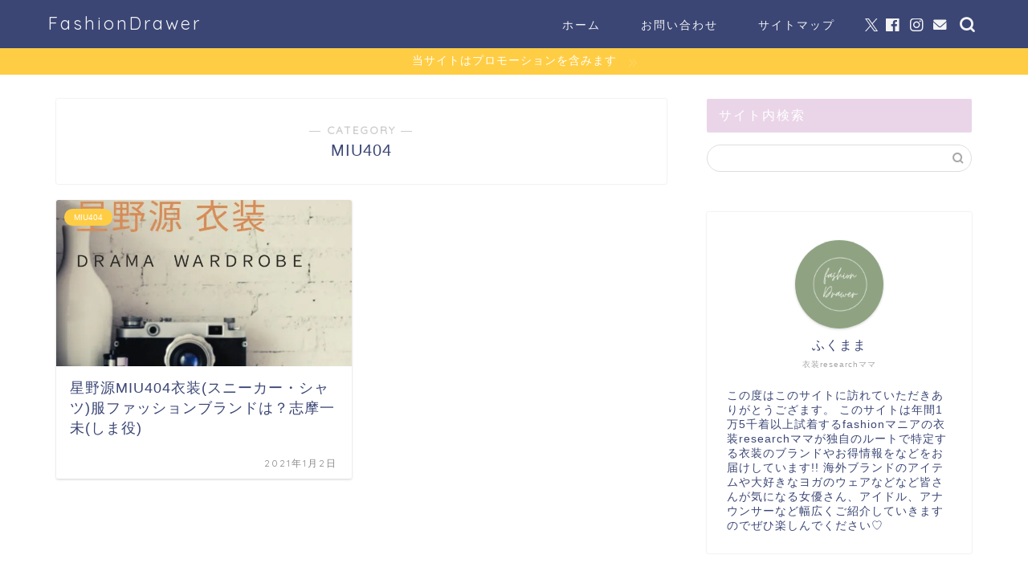

--- FILE ---
content_type: text/html; charset=UTF-8
request_url: https://www.spark-ginger.jp/dorama/miu/
body_size: 27652
content:
<!DOCTYPE html><html lang="ja"><head prefix="og: http://ogp.me/ns# fb: http://ogp.me/ns/fb# article: http://ogp.me/ns/article#"><meta charset="utf-8"><meta http-equiv="X-UA-Compatible" content="IE=edge"><meta name="viewport" content="width=device-width, initial-scale=1"><meta property="og:type" content="blog"><meta property="og:title" content="MIU404｜FashionDrawer"><meta property="og:url" content="https://www.spark-ginger.jp/dorama/miu/"><meta property="og:description" content="MIU404"><meta property="og:image" content="//ad.jp.ap.valuecommerce.com/servlet/gifbanner?sid=3534328&amp;pid=886663877"><meta property="og:site_name" content="FashionDrawer"><meta property="fb:admins" content=""><meta name="twitter:card" content="summary_large_image"><meta name="twitter:site" content="@sorosoroneko"><meta name="description" itemprop="description" content="MIU404" ><link rel="canonical" href="https://www.spark-ginger.jp/dorama/miu/"><style id="jetpack-boost-critical-css">@media all{@charset "UTF-8";ul{box-sizing:border-box}.screen-reader-text{clip:rect(1px,1px,1px,1px);word-wrap:normal!important;border:0;-webkit-clip-path:inset(50%);clip-path:inset(50%);height:1px;margin:-1px;overflow:hidden;padding:0;position:absolute;width:1px}}@media all{.screen-reader-text{clip:rect(1px,1px,1px,1px);position:absolute!important}}@media all{@charset "UTF-8";a,article,body,div,h1,h2,html,img,span{margin:0;padding:0;border:0;font-size:100%;vertical-align:baseline;box-sizing:border-box}i{font-style:normal!important}ul{list-style:none;list-style-type:none;margin:0;padding:0}article,footer,header,nav,section{display:block}h1,h2{font-weight:500}a,a:link{text-decoration:none;color:#524e4d}input[type=search],input[type=submit]{-webkit-appearance:none}input::-webkit-input-placeholder{color:#ccc}body,footer,header,html{margin:0;padding:0;-moz-text-size-adjust:none;-webkit-text-size-adjust:100%;text-size-adjust:100%;box-sizing:border-box;word-wrap:break-word;letter-spacing:1px}@media (max-width:767px){body{font-weight:400}}@media (min-width:768px){body{font-weight:300}}.clearfix{clear:both}#wrapper{width:100%;margin:0 auto;background:#fff;overflow:hidden}@media (max-width:767px){#wrapper{position:relative}}#contents{padding-top:10px;margin:0 auto}#contents:after{clear:both;content:"";display:block}@media (max-width:767px){#contents{padding-top:0;margin-top:0}}@media (min-width:768px){#contents{width:100%;margin-top:20px;margin-bottom:10px}}@media (min-width:835px) and (max-width:1199px){#contents{width:100%}}@media (min-width:1200px){#contents{width:1200px}}@media (max-width:767px){#main-contents{width:calc(100% - 30px);float:left;margin-left:15px;margin-bottom:15px;margin-top:10px}}@media (min-width:768px){#main-contents{width:calc(66.6666666667% - 16.6666666667px);float:left;margin-left:10px}}@media (min-width:1024px){#main-contents{width:calc(67.5% - 50.25px);float:left;margin-left:30px;margin-bottom:0}}@media (max-width:767px){#sidebar{width:calc(100% - 30px);float:left;margin-left:15px}}@media (min-width:768px){#sidebar{width:calc(33.3333333333% - 26.6666666667px);float:left;margin-left:20px;max-width:350.25px!important;backface-visibility:hidden}}@media (min-width:1024px){#sidebar{width:calc(32.5% - 39.75px);float:left;margin-left:30px;max-width:350.25px!important}}@media (max-width:767px){.page-top-footer{display:none}}@media (min-width:768px){.page-top-footer{position:absolute;right:15px;top:11px}.page-top-footer a.totop{padding:9px 30px;color:#fff;font-size:1.5rem}}@media (min-width:1024px){.page-top-footer{right:-2px}}#page-top{position:fixed;display:none;backface-visibility:hidden}@media (max-width:767px){#page-top{right:20px;bottom:123px;z-index:1!important}}@media (min-width:768px){#page-top{right:22px;bottom:22px;z-index:9999}}#page-top a{color:#fff;text-decoration:none;display:block;text-align:center;border-radius:30px}@media (max-width:767px){#page-top a{width:42px;height:42px;padding:5px;font-size:1.15rem}}@media (min-width:768px){#page-top a{width:45px;height:45px;padding:8px;font-size:1.2rem}}@media (max-width:767px){#page-top a .jin-ifont-arrowtop:before{padding-right:0}}@media (max-width:767px){.cps-info-bar.animate{opacity:0;position:relative;z-index:4}.cps-info-bar.animate:after{opacity:1;z-index:4}.main-contents.animate{opacity:0;z-index:4}}@media (min-width:768px){.header.animate{opacity:0;position:relative;z-index:4}.cps-info-bar.animate{opacity:0;position:relative;z-index:4}.main-contents.animate,.sideber.animate{opacity:0}.cps-info-bar.animate a span:after{opacity:1;z-index:4}}#header-box{width:100%;padding:0}@media (max-width:767px){#header-box{position:relative;z-index:2;min-height:46px;padding:10px 0;padding-bottom:0;overflow:hidden}}@media (min-width:768px){#header-box{min-height:60px}}#header{margin:0 auto;padding:0;display:flex;justify-content:space-between}@media (max-width:767px){#header{margin-bottom:10px}}@media (min-width:768px){#header{width:100%;padding:0 20px}}@media (min-width:1200px){#header{width:1200px}}#header #site-info{font-feature-settings:"palt"}@media (max-width:767px){#header #site-info{max-width:75%;text-align:center;font-weight:700;margin-top:1px;letter-spacing:1px;margin:0 auto}}@media (min-width:768px){#header #site-info{letter-spacing:3px;color:#fff;font-weight:400;font-size:.85rem;margin-right:auto;min-width:100px;max-width:140px}}@media (min-width:1200px){#header #site-info{letter-spacing:3px;color:#fff;font-weight:400;font-size:.85rem;margin-right:auto;min-width:100px;max-width:250px}}@media (min-width:768px){#header #site-info .tn-logo-size{overflow:hidden}}@media (max-width:767px){.cps-info-bar,.cps-info-bar.animate{position:relative}}@media (min-width:768px){.cps-info-bar,.cps-info-bar.animate{z-index:2}}.cps-info-bar a,.cps-info-bar.animate a{display:block;width:100%;background:pink;color:#fff!important;text-align:center;font-size:.85rem}@media (max-width:767px){.cps-info-bar a,.cps-info-bar.animate a{font-weight:600;padding:6px 40px;letter-spacing:0;line-height:1.15rem}}@media (min-width:768px){.cps-info-bar a,.cps-info-bar.animate a{font-weight:400;padding:7px 15px 8px;letter-spacing:1}.cps-info-bar a span,.cps-info-bar.animate a span{position:relative;display:inline-block}.cps-info-bar a span:after,.cps-info-bar.animate a span:after{position:absolute;font-family:jin-icons;content:"";color:#fff!important;top:6px;font-size:.65rem;right:-17px}}@media (max-width:767px){.cps-info-bar.animate:after,.cps-info-bar:after{position:absolute;font-family:jin-icons;content:"";color:#fff!important;right:32px;top:3px;bottom:0;margin-top:auto;margin-bottom:auto;width:0;height:15px;font-size:.75rem}}@media (max-width:767px){#headmenu{display:none}}@media (min-width:768px){#headmenu{display:flex;margin-top:4px;margin-bottom:0;margin-left:10px;backface-visibility:hidden}}#headmenu .headsearch{width:30px;margin-right:5px;margin-top:17px}#headmenu .headsearch .search-box{display:block;position:relative}#headmenu .headsearch .search-box:before,#headmenu .headsearch .search-text{position:absolute;top:1px;right:0;width:20px}#headmenu .headsearch .search-box:before{font-family:jin-icons;content:"";top:0;font-size:19px;z-index:4;text-align:center}#headmenu .headsearch .search-text{top:-7px;right:-3px;opacity:0;z-index:5;border-radius:20px;padding:8px 12px;border:none;font-size:14px}#headmenu .headsearch input[type=submit]{display:none}#headmenu .headsearch input::-webkit-input-placeholder{font-size:13px}#headmenu .headsns{display:flex;margin-top:19px}#headmenu .headsns a{display:block;color:#fff;margin:0 6px;font-size:15px;overflow:hidden}#headmenu .headsns .twitter a{margin:0 2px}#headmenu .headsns .jin-contact a{margin:0 5px}@media (max-width:767px){.headsearch{position:absolute;z-index:4}.headsearch .search-box{position:relative}.headsearch .search-box:before,.headsearch .search-text{position:absolute;left:13px;width:20px}.headsearch .search-box:before{font-family:jin-icons;content:"";top:12px;font-size:20px;z-index:4;text-align:center}.headsearch .search-text{top:7px;left:8px;opacity:0;z-index:5;border-radius:20px;padding:5px 12px;border:none;font-size:16px}.headsearch input[type=submit]{display:none}.headsearch input::-webkit-input-placeholder{font-size:13px}}.sidebar_style2 .widget{margin-bottom:50px;font-weight:400;font-size:.95rem}@media (max-width:767px){.sidebar_style2 .widget{padding:0;padding-bottom:0;padding-top:0;margin-bottom:30px;border-radius:2px}}@media (min-width:768px){.sidebar_style2 .widget{padding-top:0;padding-left:10px}}@media (min-width:1024px){.sidebar_style2 .widget{padding-left:20px}}.sidebar_style2 .widgettitle{margin-bottom:15px;padding:10px 15px;background:#ccc;color:#fff;border-radius:2px;font-weight:500}@media (max-width:767px){.sidebar_style2 .widgettitle{font-size:1.1rem}}@media (min-width:768px){.sidebar_style2 .widgettitle{font-size:1rem}}@media (max-width:767px){.sidebar_style2 .my-profile{border:none;background:rgba(255,255,255,.65);box-shadow:0 0 0 rgba(0,0,0,.25)}}.widget .screen-reader-text{display:none}.widget_categories select{-webkit-appearance:none;-moz-appearance:none;appearance:none;background-color:rgba(192,192,192,.15);width:100%;margin:0;padding:10px;border-radius:2px;font-size:.85rem;color:#888;border:none}@media (max-width:767px){.widget_categories select{font-size:16px}}.widget_categories form,.widget_categories select{position:relative}.widget_categories form:after,.widget_categories select:after{font-family:jin-icons;content:"";position:absolute;right:10px;top:calc(50% - 7px)}.widget_search .search-box{position:relative;height:34px}.widget_search .search-box input[type=search]{background-color:#fff;border:1px solid #ddd;height:34px;width:100%;margin:0;padding:0 10px;padding-right:40px;border-radius:17px;position:absolute;top:0;right:0}@media (max-width:767px){.widget_search .search-box input[type=search]{font-size:16px}}.widget_search .search-box input[type=submit]{font-family:jin-icons;position:absolute;top:0;right:0;border:none;height:34px;width:34px;background:0 0;display:inline-block;font-size:14px;color:#aaa!important}@media (max-width:767px){.widget_search .search-box input[type=submit]{font-size:16px;right:10px}}.search-box input[type=search]{-webkit-appearance:none;border-radius:none}.widget-profile{overflow:hidden;position:relative}@media (min-width:768px){.sidebar_style2 .widget-profile{overflow:visible!important}}@media (min-width:768px){.sidebar_style2 .my-profile{border-radius:2px;background:#fff;box-shadow:0 0 2px rgba(0,0,0,.18);padding:10px;position:relative;padding-bottom:10px!important}}@media (min-width:768px) and (max-width:767px){.sidebar_style2 .my-profile{border-radius:0;box-shadow:0 0 0 rgba(0,0,0,.25)}}@media (min-width:1024px){.sidebar_style2 .my-profile{padding:25px;padding-bottom:25px!important}}@media (min-width:768px){.sidebar_style2 .myname{top:156px!important}}@media (min-width:768px){.sidebar_style2 .myjob{top:183px!important}}@media (max-width:767px){.my-profile{position:relative;padding:20px;padding-bottom:20px;overflow:hidden;border-radius:2px}}@media (min-width:768px){.my-profile{padding:5px;padding-top:0;padding-bottom:0}}.my-profile .myjob{position:absolute;left:0;font-size:.65rem;font-weight:500;color:rgba(0,0,0,.35);width:100%;text-align:center;font-weight:300}@media (max-width:767px){.my-profile .myjob{top:180px}}@media (min-width:768px){.my-profile .myjob{top:185px}}.my-profile .myname{position:absolute;left:0;right:0;margin-left:auto;margin-right:auto;font-size:1rem;width:100%;text-align:center}@media (max-width:767px){.my-profile .myname{font-weight:700;top:153px}}@media (min-width:768px){.my-profile .myname{font-weight:500;top:158px}}.my-profile .my-profile-thumb{position:relative;z-index:1;overflow:hidden;width:110px;height:110px;border-radius:55px;margin-left:auto;margin-right:auto;margin-top:10px;box-shadow:0 1px 3px rgba(0,0,0,.18);background:#fff}.my-profile .my-profile-thumb img{display:block;width:100%;height:auto;background:#fff}.my-profile .myintro{font-size:.85rem}@media (max-width:767px){.my-profile .myintro{margin-top:70px;font-weight:500}}@media (min-width:768px){.my-profile .myintro{margin-top:75px;font-weight:300}}footer{padding:15px 0}@media (max-width:767px){footer{padding-top:15px}}footer #footer-box:after{clear:both;content:"";display:block}@media (max-width:767px){footer #footer-box{width:100%;text-align:center;font-size:.65rem;font-weight:400}}@media (min-width:768px){footer #footer-box{width:100%;margin:0 auto;font-size:.7rem}}@media (min-width:1200px){footer #footer-box{width:1200px}}@media (max-width:767px){footer .footer-inner{width:calc(100% - 0px);float:left;margin-left:0}}@media (min-width:768px){footer .footer-inner{width:calc(100% - 60px);float:left;margin-left:30px}}footer .footer-inner #law a,footer .footer-inner #privacy a{padding:0 15px;border-right:1px solid #ddd}@media (max-width:767px){footer .footer-inner #law a,footer .footer-inner #privacy a{margin:0 auto}}@media (min-width:768px){footer .footer-inner #law a,footer .footer-inner #privacy a{float:left;font-weight:300}}footer .footer-inner #privacy a{border-left:1px solid #ddd}@media (max-width:767px){footer .footer-inner #copyright{display:block;clear:both;margin-top:10px}}@media (min-width:768px){footer .footer-inner #copyright{float:right;font-weight:300}}footer .footer-inner #copyright .jin-ifont-copyright:before{vertical-align:bottom;font-size:.5rem;margin-right:1px}@media (max-width:767px){footer .footer-inner #copyright .jin-ifont-copyright:before{line-height:.8rem}}@media (min-width:768px){footer .footer-inner #copyright .jin-ifont-copyright:before{line-height:1rem}}@media (max-width:767px){#drawernav3{display:none}}@media (min-width:768px){#drawernav3{width:auto}}#drawernav3 nav.fixed-content{width:100%}#drawernav3 ul.menu-box{list-style-type:none;margin-top:16px;display:flex;flex-wrap:wrap}#drawernav3 ul.menu-box li.menu-item{position:relative;display:table;text-align:center;background:0 0;line-height:1.6rem;vertical-align:middle}#drawernav3 ul.menu-box li.menu-item a{border-bottom:2px solid transparent;display:block;height:40px;font-size:.9rem;font-weight:400;position:relative}@media (min-width:768px){#drawernav3 ul.menu-box li.menu-item a{padding:3px 15px}}@media (min-width:1200px){#drawernav3 ul.menu-box li.menu-item a{padding:3px 25px}}#drawernav3 ul.menu-box li.menu-item a:after{content:"";width:80%;height:2px;border-radius:1px;background:#2b2b2b;position:absolute;margin:auto;left:0;right:0;bottom:0;opacity:0;transform:translate3d(0,100%,0)}#drawernav3 ul.menu-box li:last-child{border-right:none}@media (max-width:767px){.fixed-content{width:100%;height:100%;margin-top:30px}#scroll-content{position:relative;z-index:0}ul.menu-box{width:86%;height:60%;padding:0 7%;overflow:hidden;overflow-y:scroll;overflow-wrap:break-word;-webkit-overflow-scrolling:touch}ul.menu-box li a{display:block;padding:8px;padding-left:28px;position:relative;font-weight:600;border-radius:2px}ul.menu-box li a:before{content:"・";position:absolute;line-height:10%;top:19px;left:8px;font-size:1.8rem;color:#2b2b2b}}a.post-list-link{background-color:#fff;display:block;position:relative;overflow:hidden}@media (max-width:767px){a.post-list-link{padding:15px 10px;margin-bottom:10px;margin-top:0}}@media (max-width:767px) and (max-width:767px){a.post-list-link{border-radius:2px;background:#fff;box-shadow:0 0 2px rgba(0,0,0,.18)}}@media (min-width:768px){a.post-list-link{border-radius:2px;background:#fff;box-shadow:0 1px 3px rgba(0,0,0,.18);padding:20px;margin-bottom:20px}}@media (min-width:768px) and (max-width:767px){a.post-list-link{border-radius:0;box-shadow:0 0 0 rgba(0,0,0,.25)}}.post-list-publisher,.writer{display:none}.toppost-list-box-simple .post-list-mag{width:100%!important;float:none!important;opacity:1!important;padding:0!important}.toppost-list-box-simple .post-list-mag{justify-content:space-between}.post-list-mag{opacity:.2;width:25%;float:left}@media (max-width:767px){.post-list-mag{padding:2px 1px}}@media (min-width:768px){.post-list-mag{padding:2px 24px}}@media (min-width:768px){.post-list-mag{padding-top:12px}}.post-list-mag a.post-list-link{position:relative;padding:0;height:100%}.post-list-mag{display:flex;flex-wrap:wrap}@media (max-width:767px){.post-list-mag .post-list-item:nth-child(2n-1){margin-right:3%}}@media (max-width:767px){.post-list-mag .post-list-item{width:48.4%;margin-bottom:15px}}@media (min-width:768px){.post-list-mag .post-list-item{width:48.5%;margin-bottom:20px}}.post-list-mag .post-list-item .post-list-inner{display:block}.post-list-mag .post-list-item .post-list-inner .post-list-thumb{height:auto;width:100%}.post-list-mag .post-list-item .post-list-inner .post-list-thumb img{display:block;width:100%;height:auto;border-top-left-radius:2px;border-top-right-radius:2px}.post-list-mag .post-list-item .post-list-inner .post-list-meta{width:100%}@media (max-width:767px){.post-list-mag .post-list-item .post-list-inner .post-list-meta{padding:8px 11px;padding-bottom:20px}}@media (min-width:768px){.post-list-mag .post-list-item .post-list-inner .post-list-meta{padding:10px 17px;padding-bottom:25px}}@media (min-width:1024px){.post-list-mag .post-list-item .post-list-inner .post-list-meta{padding:15px 17px;padding-bottom:25px}}@media (max-width:767px){.post-list-mag .post-list-item .post-list-inner .post-list-meta .post-list-title{font-size:12px;line-height:1.1rem;font-weight:700;letter-spacing:1px;margin-bottom:10px}}@media (min-width:768px){.post-list-mag .post-list-item .post-list-inner .post-list-meta .post-list-title{font-size:14px;line-height:1.3rem;font-weight:500;margin-bottom:5px}}@media (min-width:1024px){.post-list-mag .post-list-item .post-list-inner .post-list-meta .post-list-title{font-size:18px;line-height:1.6rem}}.post-list-mag .post-list-item .post-list-inner .post-list-meta .post-list-publisher,.post-list-mag .post-list-item .post-list-inner .post-list-meta .writer{display:none}.post-list-mag .post-list-item .post-list-inner .post-list-meta .post-list-cat{position:absolute;color:#fff!important;background-color:#2b2b2b;letter-spacing:0;border-radius:20px}@media (max-width:767px){.post-list-mag .post-list-item .post-list-inner .post-list-meta .post-list-cat{top:7px;left:7px;padding:2px 8px;padding-bottom:3px;font-weight:500;text-align:left;font-size:.5rem}}@media (min-width:768px){.post-list-mag .post-list-item .post-list-inner .post-list-meta .post-list-cat{top:11px;left:11px;font-size:.55rem;padding:3px 10px;margin-left:-1px;font-weight:400;letter-spacing:0}}@media (min-width:1024px){.post-list-mag .post-list-item .post-list-inner .post-list-meta .post-list-cat{font-size:.65rem;padding:5px 12px}}.post-list-mag .post-list-item .post-list-inner .post-list-meta .post-list-date{position:absolute;bottom:0;left:5%;color:#888!important;width:90%;text-align:right}@media (max-width:767px){.post-list-mag .post-list-item .post-list-inner .post-list-meta .post-list-date{font-size:.65rem;padding:7px 0;letter-spacing:1px!important}}@media (min-width:768px){.post-list-mag .post-list-item .post-list-inner .post-list-meta .post-list-date{font-size:.75rem;font-weight:400;padding:10px 0;letter-spacing:1px}}#breadcrumb{width:100%;position:relative}@media (min-width:768px){#breadcrumb.footer_type2{margin:0 20px;width:calc(100% - 40px);padding-left:5px;padding-right:10px}}@media (min-width:1200px){#breadcrumb.footer_type2{width:1140px;margin:0 auto;padding-left:20px;padding-right:20px}}@media (min-width:768px){#breadcrumb.footer_type2 .page-top-footer{right:0!important}}@media (min-width:1200px){#breadcrumb.footer_type2 .page-top-footer{right:10px!important}}@media (min-width:768px){#breadcrumb.footer_type2:after{border-radius:2px}}#breadcrumb:after{content:"";position:absolute;top:0;left:0;width:100%;height:100%}@media (max-width:767px){#breadcrumb:after{background-color:rgba(0,0,0,.04)!important}}@media (min-width:768px){#breadcrumb:after{opacity:.2}}#breadcrumb ul{position:relative;z-index:1;letter-spacing:0;margin:0 auto;display:block}@media (max-width:767px){#breadcrumb ul{padding:15px;margin-top:0;font-size:.65rem}}@media (min-width:768px){#breadcrumb ul{width:100%;padding:20px 15px;margin-top:15px;font-size:.75rem;font-weight:300}}@media (min-width:1200px){#breadcrumb ul{width:1136px;padding:20px 0}}#breadcrumb ul li{display:inline-block}@media (max-width:767px){#breadcrumb ul li,#breadcrumb ul li a{font-weight:400;color:rgba(0,0,0,.5)!important}}@media (min-width:768px){#breadcrumb ul li,#breadcrumb ul li a{font-weight:300;color:rgba(0,0,0,.5)!important}}@media (max-width:767px){#breadcrumb .space{margin-left:7px;margin-right:7px}}@media (min-width:768px){#breadcrumb .space{margin-left:9px;margin-right:11px}}#breadcrumb .jin-ifont-arrow:before{vertical-align:bottom}@media (max-width:767px){#breadcrumb .jin-ifont-arrow:before{font-size:.45rem;line-height:.65rem}}@media (min-width:768px){#breadcrumb .jin-ifont-arrow:before{line-height:1rem;font-size:.4rem}}#breadcrumb .space-i{margin-right:3px}@media (min-width:768px){#breadcrumb .jin-ifont-home:before{font-size:.75rem;margin-right:1px}}.archive-box{margin-top:20px}.archive-post-header{position:relative;text-align:center}.archive-title-sub{color:#ccc;font-weight:700;letter-spacing:5px;font-size:.85rem}.archive-title{display:block;font-size:1.25rem;font-weight:400;margin-top:5px}.pager-top{display:block;width:100%}@media (max-width:767px){.article_style1 .cps-post-box{padding:15px 0}}@media (min-width:768px){.article_style1 .cps-post-box{border-radius:2px;background:#fff;box-shadow:0 0 2px rgba(0,0,0,.18);padding:20px}}@media (min-width:768px) and (max-width:767px){.article_style1 .cps-post-box{border-radius:0;box-shadow:0 0 0 rgba(0,0,0,.25)}}@media (min-width:1024px){.article_style1 .cps-post-box{padding:30px}}.cps-post-meta .writer{display:none}.timeslash{color:#bbb;font-size:.8rem}.jic:before{display:inline-block!important}@media (max-width:767px){.jic:before{vertical-align:bottom;padding-right:3px;padding-bottom:3px}}body#nofont-style{font-family:"ヒラギノ角ゴ ProN W3",Hiragino Sans,"ヒラギノ角ゴ ProN W3",Hiragino Kaku Gothic ProN,"メイリオ",Meiryo,sans-serif}body#nofont-style .ef{font-family:Quicksand,"ヒラギノ角ゴ ProN W3",Hiragino Sans,"ヒラギノ角ゴ ProN W3",Hiragino Kaku Gothic ProN,"メイリオ",Meiryo,sans-serif;letter-spacing:2px;font-feature-settings:"palt"}body#nofont-style input[type=search]{font-family:Quicksand,"ヒラギノ角ゴ ProN W3",Hiragino Sans,"ヒラギノ角ゴ ProN W3",Hiragino Kaku Gothic ProN,"メイリオ",Meiryo,sans-serif}.widget label{display:block}@media (min-width:1024px){:root .myintro,:root .myjob,:root .myname,:root .post-list-mag,:root .widget a,:root .widget div{-webkit-font-smoothing:antialiased;-moz-osx-font-smoothing:grayscale}:root .post-list-mag .post-list-title{font-weight:700!important}}@font-face{font-family:jin-icons;font-weight:400;font-style:normal}[class*=" jin-ifont-"]{font-family:jin-icons!important;speak:none;font-style:normal;font-weight:400;font-variant:normal;text-transform:none;line-height:1;will-change:transform;-webkit-font-smoothing:antialiased;-moz-osx-font-smoothing:grayscale}[class*=" jin-ifont-"]:before{font-size:1.1em;display:block;will-change:transform}.jin-ifont-arrowtop:before{content:""}.jin-ifont-arrow:before{content:""}.jin-ifont-facebook:before{content:""}.jin-ifont-home:before{content:""}.jin-ifont-instagram:before{content:""}.jin-ifont-mail:before{content:""}.jin-ifont-reload:before{content:""}.jin-ifont-twitter:before{content:""}.jin-ifont-watch:before{content:""}.jin-ifont-copyright:before{content:""}}@media all{@charset "UTF-8";.screen-reader-text{clip:rect(1px,1px,1px,1px);word-wrap:normal!important;border:0;-webkit-clip-path:inset(50%);clip-path:inset(50%);height:1px;margin:-1px;overflow:hidden;padding:0;position:absolute!important;width:1px}}</style><title>MIU404 | FashionDrawer</title><meta name="robots" content="noindex, max-image-preview:large" /><meta name="p:domain_verify" content="da9d0639a5d9be64e8089a0bb23dc447" /><link rel="canonical" href="https://www.spark-ginger.jp/dorama/miu/" /><meta name="generator" content="All in One SEO (AIOSEO) 4.8.7.2" /> <script data-jetpack-boost="ignore" type="application/ld+json" class="aioseo-schema">{"@context":"https:\/\/schema.org","@graph":[{"@type":"BreadcrumbList","@id":"https:\/\/www.spark-ginger.jp\/dorama\/miu\/#breadcrumblist","itemListElement":[{"@type":"ListItem","@id":"https:\/\/www.spark-ginger.jp#listItem","position":1,"name":"\u30db\u30fc\u30e0","item":"https:\/\/www.spark-ginger.jp","nextItem":{"@type":"ListItem","@id":"https:\/\/www.spark-ginger.jp\/dorama\/#listItem","name":"\u30c9\u30e9\u30de\u8863\u88c5"}},{"@type":"ListItem","@id":"https:\/\/www.spark-ginger.jp\/dorama\/#listItem","position":2,"name":"\u30c9\u30e9\u30de\u8863\u88c5","item":"https:\/\/www.spark-ginger.jp\/dorama\/","nextItem":{"@type":"ListItem","@id":"https:\/\/www.spark-ginger.jp\/dorama\/miu\/#listItem","name":"MIU404"},"previousItem":{"@type":"ListItem","@id":"https:\/\/www.spark-ginger.jp#listItem","name":"\u30db\u30fc\u30e0"}},{"@type":"ListItem","@id":"https:\/\/www.spark-ginger.jp\/dorama\/miu\/#listItem","position":3,"name":"MIU404","previousItem":{"@type":"ListItem","@id":"https:\/\/www.spark-ginger.jp\/dorama\/#listItem","name":"\u30c9\u30e9\u30de\u8863\u88c5"}}]},{"@type":"CollectionPage","@id":"https:\/\/www.spark-ginger.jp\/dorama\/miu\/#collectionpage","url":"https:\/\/www.spark-ginger.jp\/dorama\/miu\/","name":"MIU404 | FashionDrawer","inLanguage":"ja","isPartOf":{"@id":"https:\/\/www.spark-ginger.jp\/#website"},"breadcrumb":{"@id":"https:\/\/www.spark-ginger.jp\/dorama\/miu\/#breadcrumblist"}},{"@type":"Organization","@id":"https:\/\/www.spark-ginger.jp\/#organization","name":"FashionDrawer","description":"\uff5e \u6bce\u65e5\u306b\u3057\u3042\u308f\u305b\u306a\u767a\u898b \uff5e","url":"https:\/\/www.spark-ginger.jp\/"},{"@type":"WebSite","@id":"https:\/\/www.spark-ginger.jp\/#website","url":"https:\/\/www.spark-ginger.jp\/","name":"FashionDrawer","description":"\uff5e \u6bce\u65e5\u306b\u3057\u3042\u308f\u305b\u306a\u767a\u898b \uff5e","inLanguage":"ja","publisher":{"@id":"https:\/\/www.spark-ginger.jp\/#organization"}}]}</script> <link rel='dns-prefetch' href='//cdnjs.cloudflare.com' /><link rel='dns-prefetch' href='//stats.wp.com' /><link rel='dns-prefetch' href='//i0.wp.com' /><link rel='dns-prefetch' href='//c0.wp.com' /><link rel="alternate" type="application/rss+xml" title="FashionDrawer &raquo; フィード" href="https://www.spark-ginger.jp/feed/" /><link rel="alternate" type="application/rss+xml" title="FashionDrawer &raquo; コメントフィード" href="https://www.spark-ginger.jp/comments/feed/" />  <link rel="alternate" type="application/rss+xml" title="FashionDrawer &raquo; MIU404 カテゴリーのフィード" href="https://www.spark-ginger.jp/dorama/miu/feed/" />  <!--noptimize-->
		<!--/noptimize--><style type="text/css">img.wp-smiley,
img.emoji {
	display: inline !important;
	border: none !important;
	box-shadow: none !important;
	height: 1em !important;
	width: 1em !important;
	margin: 0 0.07em !important;
	vertical-align: -0.1em !important;
	background: none !important;
	padding: 0 !important;
}</style><noscript><link rel='stylesheet' id='wp-block-library-css' href='https://www.spark-ginger.jp/wp-includes/css/dist/block-library/style.min.css?ver=6.2' type='text/css' media='all' /> </noscript><link rel='stylesheet' id='wp-block-library-css' href='https://www.spark-ginger.jp/wp-includes/css/dist/block-library/style.min.css?ver=6.2' type='text/css' media="not all" data-media="all" onload="this.media=this.dataset.media; delete this.dataset.media; this.removeAttribute( 'onload' );" /><style id='wp-block-library-inline-css' type='text/css'>.has-text-align-justify{text-align:justify;}</style><style id='rinkerg-gutenberg-rinker-style-inline-css' type='text/css'>.wp-block-create-block-block{background-color:#21759b;color:#fff;padding:2px}</style><noscript><link rel='stylesheet' id='mediaelement-css' href='https://www.spark-ginger.jp/wp-includes/js/mediaelement/mediaelementplayer-legacy.min.css?ver=4.2.17' type='text/css' media='all' /> </noscript><link rel='stylesheet' id='mediaelement-css' href='https://www.spark-ginger.jp/wp-includes/js/mediaelement/mediaelementplayer-legacy.min.css?ver=4.2.17' type='text/css' media="not all" data-media="all" onload="this.media=this.dataset.media; delete this.dataset.media; this.removeAttribute( 'onload' );" /> <noscript><link rel='stylesheet' id='wp-mediaelement-css' href='https://www.spark-ginger.jp/wp-includes/js/mediaelement/wp-mediaelement.min.css?ver=6.2' type='text/css' media='all' /> </noscript><link rel='stylesheet' id='wp-mediaelement-css' href='https://www.spark-ginger.jp/wp-includes/js/mediaelement/wp-mediaelement.min.css?ver=6.2' type='text/css' media="not all" data-media="all" onload="this.media=this.dataset.media; delete this.dataset.media; this.removeAttribute( 'onload' );" /> <noscript><link rel='stylesheet' id='classic-theme-styles-css' href='https://www.spark-ginger.jp/wp-includes/css/classic-themes.min.css?ver=6.2' type='text/css' media='all' /> </noscript><link rel='stylesheet' id='classic-theme-styles-css' href='https://www.spark-ginger.jp/wp-includes/css/classic-themes.min.css?ver=6.2' type='text/css' media="not all" data-media="all" onload="this.media=this.dataset.media; delete this.dataset.media; this.removeAttribute( 'onload' );" /><style id='global-styles-inline-css' type='text/css'>body{--wp--preset--color--black: #000000;--wp--preset--color--cyan-bluish-gray: #abb8c3;--wp--preset--color--white: #ffffff;--wp--preset--color--pale-pink: #f78da7;--wp--preset--color--vivid-red: #cf2e2e;--wp--preset--color--luminous-vivid-orange: #ff6900;--wp--preset--color--luminous-vivid-amber: #fcb900;--wp--preset--color--light-green-cyan: #7bdcb5;--wp--preset--color--vivid-green-cyan: #00d084;--wp--preset--color--pale-cyan-blue: #8ed1fc;--wp--preset--color--vivid-cyan-blue: #0693e3;--wp--preset--color--vivid-purple: #9b51e0;--wp--preset--gradient--vivid-cyan-blue-to-vivid-purple: linear-gradient(135deg,rgba(6,147,227,1) 0%,rgb(155,81,224) 100%);--wp--preset--gradient--light-green-cyan-to-vivid-green-cyan: linear-gradient(135deg,rgb(122,220,180) 0%,rgb(0,208,130) 100%);--wp--preset--gradient--luminous-vivid-amber-to-luminous-vivid-orange: linear-gradient(135deg,rgba(252,185,0,1) 0%,rgba(255,105,0,1) 100%);--wp--preset--gradient--luminous-vivid-orange-to-vivid-red: linear-gradient(135deg,rgba(255,105,0,1) 0%,rgb(207,46,46) 100%);--wp--preset--gradient--very-light-gray-to-cyan-bluish-gray: linear-gradient(135deg,rgb(238,238,238) 0%,rgb(169,184,195) 100%);--wp--preset--gradient--cool-to-warm-spectrum: linear-gradient(135deg,rgb(74,234,220) 0%,rgb(151,120,209) 20%,rgb(207,42,186) 40%,rgb(238,44,130) 60%,rgb(251,105,98) 80%,rgb(254,248,76) 100%);--wp--preset--gradient--blush-light-purple: linear-gradient(135deg,rgb(255,206,236) 0%,rgb(152,150,240) 100%);--wp--preset--gradient--blush-bordeaux: linear-gradient(135deg,rgb(254,205,165) 0%,rgb(254,45,45) 50%,rgb(107,0,62) 100%);--wp--preset--gradient--luminous-dusk: linear-gradient(135deg,rgb(255,203,112) 0%,rgb(199,81,192) 50%,rgb(65,88,208) 100%);--wp--preset--gradient--pale-ocean: linear-gradient(135deg,rgb(255,245,203) 0%,rgb(182,227,212) 50%,rgb(51,167,181) 100%);--wp--preset--gradient--electric-grass: linear-gradient(135deg,rgb(202,248,128) 0%,rgb(113,206,126) 100%);--wp--preset--gradient--midnight: linear-gradient(135deg,rgb(2,3,129) 0%,rgb(40,116,252) 100%);--wp--preset--duotone--dark-grayscale: url('#wp-duotone-dark-grayscale');--wp--preset--duotone--grayscale: url('#wp-duotone-grayscale');--wp--preset--duotone--purple-yellow: url('#wp-duotone-purple-yellow');--wp--preset--duotone--blue-red: url('#wp-duotone-blue-red');--wp--preset--duotone--midnight: url('#wp-duotone-midnight');--wp--preset--duotone--magenta-yellow: url('#wp-duotone-magenta-yellow');--wp--preset--duotone--purple-green: url('#wp-duotone-purple-green');--wp--preset--duotone--blue-orange: url('#wp-duotone-blue-orange');--wp--preset--font-size--small: 13px;--wp--preset--font-size--medium: 20px;--wp--preset--font-size--large: 36px;--wp--preset--font-size--x-large: 42px;--wp--preset--spacing--20: 0.44rem;--wp--preset--spacing--30: 0.67rem;--wp--preset--spacing--40: 1rem;--wp--preset--spacing--50: 1.5rem;--wp--preset--spacing--60: 2.25rem;--wp--preset--spacing--70: 3.38rem;--wp--preset--spacing--80: 5.06rem;--wp--preset--shadow--natural: 6px 6px 9px rgba(0, 0, 0, 0.2);--wp--preset--shadow--deep: 12px 12px 50px rgba(0, 0, 0, 0.4);--wp--preset--shadow--sharp: 6px 6px 0px rgba(0, 0, 0, 0.2);--wp--preset--shadow--outlined: 6px 6px 0px -3px rgba(255, 255, 255, 1), 6px 6px rgba(0, 0, 0, 1);--wp--preset--shadow--crisp: 6px 6px 0px rgba(0, 0, 0, 1);}:where(.is-layout-flex){gap: 0.5em;}body .is-layout-flow > .alignleft{float: left;margin-inline-start: 0;margin-inline-end: 2em;}body .is-layout-flow > .alignright{float: right;margin-inline-start: 2em;margin-inline-end: 0;}body .is-layout-flow > .aligncenter{margin-left: auto !important;margin-right: auto !important;}body .is-layout-constrained > .alignleft{float: left;margin-inline-start: 0;margin-inline-end: 2em;}body .is-layout-constrained > .alignright{float: right;margin-inline-start: 2em;margin-inline-end: 0;}body .is-layout-constrained > .aligncenter{margin-left: auto !important;margin-right: auto !important;}body .is-layout-constrained > :where(:not(.alignleft):not(.alignright):not(.alignfull)){max-width: var(--wp--style--global--content-size);margin-left: auto !important;margin-right: auto !important;}body .is-layout-constrained > .alignwide{max-width: var(--wp--style--global--wide-size);}body .is-layout-flex{display: flex;}body .is-layout-flex{flex-wrap: wrap;align-items: center;}body .is-layout-flex > *{margin: 0;}:where(.wp-block-columns.is-layout-flex){gap: 2em;}.has-black-color{color: var(--wp--preset--color--black) !important;}.has-cyan-bluish-gray-color{color: var(--wp--preset--color--cyan-bluish-gray) !important;}.has-white-color{color: var(--wp--preset--color--white) !important;}.has-pale-pink-color{color: var(--wp--preset--color--pale-pink) !important;}.has-vivid-red-color{color: var(--wp--preset--color--vivid-red) !important;}.has-luminous-vivid-orange-color{color: var(--wp--preset--color--luminous-vivid-orange) !important;}.has-luminous-vivid-amber-color{color: var(--wp--preset--color--luminous-vivid-amber) !important;}.has-light-green-cyan-color{color: var(--wp--preset--color--light-green-cyan) !important;}.has-vivid-green-cyan-color{color: var(--wp--preset--color--vivid-green-cyan) !important;}.has-pale-cyan-blue-color{color: var(--wp--preset--color--pale-cyan-blue) !important;}.has-vivid-cyan-blue-color{color: var(--wp--preset--color--vivid-cyan-blue) !important;}.has-vivid-purple-color{color: var(--wp--preset--color--vivid-purple) !important;}.has-black-background-color{background-color: var(--wp--preset--color--black) !important;}.has-cyan-bluish-gray-background-color{background-color: var(--wp--preset--color--cyan-bluish-gray) !important;}.has-white-background-color{background-color: var(--wp--preset--color--white) !important;}.has-pale-pink-background-color{background-color: var(--wp--preset--color--pale-pink) !important;}.has-vivid-red-background-color{background-color: var(--wp--preset--color--vivid-red) !important;}.has-luminous-vivid-orange-background-color{background-color: var(--wp--preset--color--luminous-vivid-orange) !important;}.has-luminous-vivid-amber-background-color{background-color: var(--wp--preset--color--luminous-vivid-amber) !important;}.has-light-green-cyan-background-color{background-color: var(--wp--preset--color--light-green-cyan) !important;}.has-vivid-green-cyan-background-color{background-color: var(--wp--preset--color--vivid-green-cyan) !important;}.has-pale-cyan-blue-background-color{background-color: var(--wp--preset--color--pale-cyan-blue) !important;}.has-vivid-cyan-blue-background-color{background-color: var(--wp--preset--color--vivid-cyan-blue) !important;}.has-vivid-purple-background-color{background-color: var(--wp--preset--color--vivid-purple) !important;}.has-black-border-color{border-color: var(--wp--preset--color--black) !important;}.has-cyan-bluish-gray-border-color{border-color: var(--wp--preset--color--cyan-bluish-gray) !important;}.has-white-border-color{border-color: var(--wp--preset--color--white) !important;}.has-pale-pink-border-color{border-color: var(--wp--preset--color--pale-pink) !important;}.has-vivid-red-border-color{border-color: var(--wp--preset--color--vivid-red) !important;}.has-luminous-vivid-orange-border-color{border-color: var(--wp--preset--color--luminous-vivid-orange) !important;}.has-luminous-vivid-amber-border-color{border-color: var(--wp--preset--color--luminous-vivid-amber) !important;}.has-light-green-cyan-border-color{border-color: var(--wp--preset--color--light-green-cyan) !important;}.has-vivid-green-cyan-border-color{border-color: var(--wp--preset--color--vivid-green-cyan) !important;}.has-pale-cyan-blue-border-color{border-color: var(--wp--preset--color--pale-cyan-blue) !important;}.has-vivid-cyan-blue-border-color{border-color: var(--wp--preset--color--vivid-cyan-blue) !important;}.has-vivid-purple-border-color{border-color: var(--wp--preset--color--vivid-purple) !important;}.has-vivid-cyan-blue-to-vivid-purple-gradient-background{background: var(--wp--preset--gradient--vivid-cyan-blue-to-vivid-purple) !important;}.has-light-green-cyan-to-vivid-green-cyan-gradient-background{background: var(--wp--preset--gradient--light-green-cyan-to-vivid-green-cyan) !important;}.has-luminous-vivid-amber-to-luminous-vivid-orange-gradient-background{background: var(--wp--preset--gradient--luminous-vivid-amber-to-luminous-vivid-orange) !important;}.has-luminous-vivid-orange-to-vivid-red-gradient-background{background: var(--wp--preset--gradient--luminous-vivid-orange-to-vivid-red) !important;}.has-very-light-gray-to-cyan-bluish-gray-gradient-background{background: var(--wp--preset--gradient--very-light-gray-to-cyan-bluish-gray) !important;}.has-cool-to-warm-spectrum-gradient-background{background: var(--wp--preset--gradient--cool-to-warm-spectrum) !important;}.has-blush-light-purple-gradient-background{background: var(--wp--preset--gradient--blush-light-purple) !important;}.has-blush-bordeaux-gradient-background{background: var(--wp--preset--gradient--blush-bordeaux) !important;}.has-luminous-dusk-gradient-background{background: var(--wp--preset--gradient--luminous-dusk) !important;}.has-pale-ocean-gradient-background{background: var(--wp--preset--gradient--pale-ocean) !important;}.has-electric-grass-gradient-background{background: var(--wp--preset--gradient--electric-grass) !important;}.has-midnight-gradient-background{background: var(--wp--preset--gradient--midnight) !important;}.has-small-font-size{font-size: var(--wp--preset--font-size--small) !important;}.has-medium-font-size{font-size: var(--wp--preset--font-size--medium) !important;}.has-large-font-size{font-size: var(--wp--preset--font-size--large) !important;}.has-x-large-font-size{font-size: var(--wp--preset--font-size--x-large) !important;}
.wp-block-navigation a:where(:not(.wp-element-button)){color: inherit;}
:where(.wp-block-columns.is-layout-flex){gap: 2em;}
.wp-block-pullquote{font-size: 1.5em;line-height: 1.6;}</style><noscript><link rel='stylesheet' id='contact-form-7-css' href='https://www.spark-ginger.jp/wp-content/plugins/contact-form-7/includes/css/styles.css?ver=5.8.7' type='text/css' media='all' /> </noscript><link rel='stylesheet' id='contact-form-7-css' href='https://www.spark-ginger.jp/wp-content/cache/autoptimize/css/autoptimize_single_3fd2afa98866679439097f4ab102fe0a.css?ver=5.8.7' type='text/css' media="not all" data-media="all" onload="this.media=this.dataset.media; delete this.dataset.media; this.removeAttribute( 'onload' );" /> <noscript><link rel='stylesheet' id='toc-screen-css' href='https://www.spark-ginger.jp/wp-content/plugins/table-of-contents-plus/screen.min.css?ver=2411.1' type='text/css' media='all' /> </noscript><link rel='stylesheet' id='toc-screen-css' href='https://www.spark-ginger.jp/wp-content/plugins/table-of-contents-plus/screen.min.css?ver=2411.1' type='text/css' media="not all" data-media="all" onload="this.media=this.dataset.media; delete this.dataset.media; this.removeAttribute( 'onload' );" /> <noscript><link rel='stylesheet' id='wp-show-posts-css' href='https://www.spark-ginger.jp/wp-content/plugins/wp-show-posts/css/wp-show-posts-min.css?ver=1.1.6' type='text/css' media='all' /> </noscript><link rel='stylesheet' id='wp-show-posts-css' href='https://www.spark-ginger.jp/wp-content/plugins/wp-show-posts/css/wp-show-posts-min.css?ver=1.1.6' type='text/css' media="not all" data-media="all" onload="this.media=this.dataset.media; delete this.dataset.media; this.removeAttribute( 'onload' );" /> <noscript><link rel='stylesheet' id='wordpress-popular-posts-css-css' href='https://www.spark-ginger.jp/wp-content/plugins/wordpress-popular-posts/assets/css/wpp.css?ver=7.3.3' type='text/css' media='all' /> </noscript><link rel='stylesheet' id='wordpress-popular-posts-css-css' href='https://www.spark-ginger.jp/wp-content/cache/autoptimize/css/autoptimize_single_c45f68fb3fc3a1b08f93a0827ea4b067.css?ver=7.3.3' type='text/css' media="not all" data-media="all" onload="this.media=this.dataset.media; delete this.dataset.media; this.removeAttribute( 'onload' );" /> <noscript><link rel='stylesheet' id='theme-style-css' href='https://www.spark-ginger.jp/wp-content/themes/jin/style.css?ver=6.2' type='text/css' media='all' /> </noscript><link rel='stylesheet' id='theme-style-css' href='https://www.spark-ginger.jp/wp-content/cache/autoptimize/css/autoptimize_single_cec452ff642344b121a671114a37a14d.css?ver=6.2' type='text/css' media="not all" data-media="all" onload="this.media=this.dataset.media; delete this.dataset.media; this.removeAttribute( 'onload' );" /> <noscript><link rel='stylesheet' id='swiper-style-css' href='https://cdnjs.cloudflare.com/ajax/libs/Swiper/4.0.7/css/swiper.min.css?ver=6.2' type='text/css' media='all' /> </noscript><link rel='stylesheet' id='swiper-style-css' href='https://cdnjs.cloudflare.com/ajax/libs/Swiper/4.0.7/css/swiper.min.css?ver=6.2' type='text/css' media="not all" data-media="all" onload="this.media=this.dataset.media; delete this.dataset.media; this.removeAttribute( 'onload' );" /> <noscript><link rel='stylesheet' id='recent-posts-widget-with-thumbnails-public-style-css' href='https://www.spark-ginger.jp/wp-content/plugins/recent-posts-widget-with-thumbnails/public.css?ver=7.1.1' type='text/css' media='all' /> </noscript><link rel='stylesheet' id='recent-posts-widget-with-thumbnails-public-style-css' href='https://www.spark-ginger.jp/wp-content/cache/autoptimize/css/autoptimize_single_5eb398dc027646f01bd35f6f22683ed5.css?ver=7.1.1' type='text/css' media="not all" data-media="all" onload="this.media=this.dataset.media; delete this.dataset.media; this.removeAttribute( 'onload' );" /> <noscript><link rel='stylesheet' id='jetpack_css-css' href='https://www.spark-ginger.jp/wp-content/plugins/jetpack/css/jetpack.css?ver=12.8.2' type='text/css' media='all' /> </noscript><link rel='stylesheet' id='jetpack_css-css' href='https://www.spark-ginger.jp/wp-content/cache/autoptimize/css/autoptimize_single_91664c6f5f621e9deeec61279b8ef3dc.css?ver=12.8.2' type='text/css' media="not all" data-media="all" onload="this.media=this.dataset.media; delete this.dataset.media; this.removeAttribute( 'onload' );" />   <link rel="https://api.w.org/" href="https://www.spark-ginger.jp/wp-json/" /><link rel="alternate" type="application/json" href="https://www.spark-ginger.jp/wp-json/wp/v2/categories/35" /><style>body[class*="copia-microcopy"] .wpap-tpl-with-detail .wpap-image img {min-height: 140px;object-fit: contain;}body[class*="copia-microcopy"] p.wpap-link {    margin-top: 0;}body[class*="copia-microcopy"] .wpap-link a {    position: relative;    margin-top: 8px;    text-align: center;}body[class*="copia-microcopy"] .wpap-tpl-with-detail .wpap-link {    display: block;}body[class*="copia-microcopy"] .wpap-tpl-with-detail .wpap-link a {    width: 34.5%;}body[class*="copia-microcopy"] .wpap-tpl-with-image-text-h .wpap-link a {    width: 35%;}body[class*="copia-microcopy"] .wpap-tpl-with-image-text-v .wpap-link a {    width: 30%;}.copia-microcopy-amazon .wpap-link-amazon:before {    color: #f89400;}.copia-microcopy-rakuten a.wpap-link-rakuten:before {    color: #be0000;}.copia-microcopy-yahoo a.wpap-link-yahoo:before {    color: #d14615;}body[class*="copia-microcopy"] .wpap-link a:before {    position: absolute;    top: -17px;    left: 0;    width: 100%;    height: 17px;    font-weight: 600;    font-size: 11px;}.copia-microcopy-amazon .wpap-link a.wpap-link-amazon,.copia-microcopy-rakuten .wpap-link a.wpap-link-rakuten,.copia-microcopy-yahoo .wpap-link a.wpap-link-yahoo {    margin-top: 22px;}@media screen and (max-width: 767px){    body[class*="copia-microcopy"] .wpap-tpl p.wpap-link {        flex-direction: column;    }    body[class*="copia-microcopy"] .wpap-tpl p.wpap-link a {        width: 100%;        box-sizing: border-box;    }    body[class*="copia-microcopy"] .wpap-tpl-with-image-text-h .wpap-link a {        margin-bottom: 0;    }}</style>  <style>img#wpstats{display:none}</style><style id="wpp-loading-animation-styles">@-webkit-keyframes bgslide{from{background-position-x:0}to{background-position-x:-200%}}@keyframes bgslide{from{background-position-x:0}to{background-position-x:-200%}}.wpp-widget-block-placeholder,.wpp-shortcode-placeholder{margin:0 auto;width:60px;height:3px;background:#dd3737;background:linear-gradient(90deg,#dd3737 0%,#571313 10%,#dd3737 100%);background-size:200% auto;border-radius:3px;-webkit-animation:bgslide 1s infinite linear;animation:bgslide 1s infinite linear}</style> <style>.yyi-rinker-img-s .yyi-rinker-image {width: 56px;min-width: 56px;margin:auto;}.yyi-rinker-img-m .yyi-rinker-image {width: 175px;min-width: 175px;margin:auto;}.yyi-rinker-img-l .yyi-rinker-image {width: 200px;min-width: 200px;margin:auto;}.yyi-rinker-img-s .yyi-rinker-image img.yyi-rinker-main-img {width: auto;max-height: 56px;}.yyi-rinker-img-m .yyi-rinker-image img.yyi-rinker-main-img {width: auto;max-height: 170px;}.yyi-rinker-img-l .yyi-rinker-image img.yyi-rinker-main-img {width: auto;max-height: 200px;}div.yyi-rinker-contents ul li:before {background-color: transparent!important;}div.yyi-rinker-contents div.yyi-rinker-box ul.yyi-rinker-links li {    list-style: none;    padding-left: 0;}div.yyi-rinker-contents ul.yyi-rinker-links {border: none;}div.yyi-rinker-contents ul.yyi-rinker-links li a {text-decoration: none;}div.yyi-rinker-contents {    margin: 2em 0;}div.yyi-rinker-contents div.yyi-rinker-box {    display: flex;    padding: 26px 26px 0;    border: 3px solid #f5f5f5;    box-sizing: border-box;}@media (min-width: 768px) {    div.yyi-rinker-contents div.yyi-rinker-box {        padding: 26px 26px 0;    }}@media (max-width: 767px) {    div.yyi-rinker-contents div.yyi-rinker-box {        flex-direction: column;        padding: 26px 14px 0;    }}div.yyi-rinker-box div.yyi-rinker-image {    display: flex;    flex: none;    justify-content: center;}div.yyi-rinker-box div.yyi-rinker-image a {    display: inline-block;    height: fit-content;    margin-bottom: 26px;}div.yyi-rinker-image img.yyi-rinker-main-img {    display: block;    max-width: 100%;    height: auto;}div.yyi-rinker-img-s img.yyi-rinker-main-img {    width: 56px;}div.yyi-rinker-img-m img.yyi-rinker-main-img {    width: 120px;}div.yyi-rinker-img-l img.yyi-rinker-main-img {    width: 200px;}div.yyi-rinker-box div.yyi-rinker-info {    display: flex;    width: 100%;    flex-direction: column;}@media (min-width: 768px) {    div.yyi-rinker-box div.yyi-rinker-info {        padding-left: 26px;    }}@media (max-width: 767px) {    div.yyi-rinker-box div.yyi-rinker-info {        text-align: center;    }}div.yyi-rinker-info div.yyi-rinker-title a {    color: #333;    font-weight: 600;    font-size: 18px;    text-decoration: none;}div.yyi-rinker-info div.yyi-rinker-detail {    display: flex;    flex-direction: column;    padding: 8px 0 12px;}div.yyi-rinker-detail div:not(:last-child) {    padding-bottom: 8px;}div.yyi-rinker-detail div.credit-box {    font-size: 12px;}div.yyi-rinker-detail div.credit-box a {    text-decoration: underline;}div.yyi-rinker-detail div.brand,div.yyi-rinker-detail div.price-box {    font-size: 14px;}@media (max-width: 767px) {    div.price-box span.price {        display: block;    }}div.yyi-rinker-info div.free-text {    order: 2;    padding-top: 8px;    font-size: 16px;}div.yyi-rinker-info ul.yyi-rinker-links {    display: flex;    flex-wrap: wrap;    margin: 0 0 14px;    padding: 0;    list-style-type: none;}div.yyi-rinker-info ul.yyi-rinker-links li {    display: inherit;    flex-direction: column;    align-self: flex-end;    text-align: center;}@media (min-width: 768px) {    div.yyi-rinker-info ul.yyi-rinker-links li:not(:last-child){        margin-right: 8px;    }    div.yyi-rinker-info ul.yyi-rinker-links li {        margin-bottom: 12px;    }}@media (max-width: 767px) {    div.yyi-rinker-info ul.yyi-rinker-links li {        width: 100%;        margin-bottom: 10px;    }}ul.yyi-rinker-links li.amazonkindlelink a {    background-color: #37475a;}ul.yyi-rinker-links li.amazonlink a {    background-color: #f9bf51;}ul.yyi-rinker-links li.rakutenlink a {    background-color: #d53a3a;}ul.yyi-rinker-links li.yahoolink a {    background-color: #76c2f3;}ul.yyi-rinker-links li.freelink1 a {    background-color: #5db49f;}ul.yyi-rinker-links li.freelink2 a {    background-color: #7e77c1;}ul.yyi-rinker-links li.freelink3 a {    background-color: #3974be;}ul.yyi-rinker-links li.freelink4 a {    background-color: #333;}ul.yyi-rinker-links a.yyi-rinker-link {    display: flex;    position: relative;    width: 100%;    min-height: 38px;    overflow-x: hidden;    flex-wrap: wrap-reverse;    justify-content: center;    align-items: center;    border-radius: 2px;    box-shadow: 0 1px 6px 0 rgba(0,0,0,0.12);    color: #fff;    font-weight: 600;    font-size: 14px;    white-space: nowrap;    transition: 0.3s ease-out;    box-sizing: border-box;}ul.yyi-rinker-links a.yyi-rinker-link:after {    position: absolute;    top: calc(50% - 3px);    right: 12px;    width: 6px;    height: 6px;    border-top: 2px solid;    border-right: 2px solid;    content: "";    transform: rotate(45deg);    box-sizing: border-box;}ul.yyi-rinker-links a.yyi-rinker-link:hover {    box-shadow: 0 4px 6px 2px rgba(0,0,0,0.12);    transform: translateY(-2px);}@media (min-width: 768px) {    ul.yyi-rinker-links a.yyi-rinker-link {        padding: 6px 24px;    }}@media (max-width: 767px) {    ul.yyi-rinker-links a.yyi-rinker-link {        padding: 10px 24px;    }}</style><style>.yyi-rinker-images {
    display: flex;
    justify-content: center;
    align-items: center;
    position: relative;

}
div.yyi-rinker-image img.yyi-rinker-main-img.hidden {
    display: none;
}

.yyi-rinker-images-arrow {
    cursor: pointer;
    position: absolute;
    top: 50%;
    display: block;
    margin-top: -11px;
    opacity: 0.6;
    width: 22px;
}

.yyi-rinker-images-arrow-left{
    left: -10px;
}
.yyi-rinker-images-arrow-right{
    right: -10px;
}

.yyi-rinker-images-arrow-left.hidden {
    display: none;
}

.yyi-rinker-images-arrow-right.hidden {
    display: none;
}
div.yyi-rinker-contents.yyi-rinker-design-tate  div.yyi-rinker-box{
    flex-direction: column;
}

div.yyi-rinker-contents.yyi-rinker-design-slim div.yyi-rinker-box .yyi-rinker-links {
    flex-direction: column;
}

div.yyi-rinker-contents.yyi-rinker-design-slim div.yyi-rinker-info {
    width: 100%;
}

div.yyi-rinker-contents.yyi-rinker-design-slim .yyi-rinker-title {
    text-align: center;
}

div.yyi-rinker-contents.yyi-rinker-design-slim .yyi-rinker-links {
    text-align: center;
}
div.yyi-rinker-contents.yyi-rinker-design-slim .yyi-rinker-image {
    margin: auto;
}

div.yyi-rinker-contents.yyi-rinker-design-slim div.yyi-rinker-info ul.yyi-rinker-links li {
	align-self: stretch;
}
div.yyi-rinker-contents.yyi-rinker-design-slim div.yyi-rinker-box div.yyi-rinker-info {
	padding: 0;
}
div.yyi-rinker-contents.yyi-rinker-design-slim div.yyi-rinker-box {
	flex-direction: column;
	padding: 14px 5px 0;
}

.yyi-rinker-design-slim div.yyi-rinker-box div.yyi-rinker-info {
	text-align: center;
}

.yyi-rinker-design-slim div.price-box span.price {
	display: block;
}

div.yyi-rinker-contents.yyi-rinker-design-slim div.yyi-rinker-info div.yyi-rinker-title a{
	font-size:16px;
}

div.yyi-rinker-contents.yyi-rinker-design-slim ul.yyi-rinker-links li.amazonkindlelink:before,  div.yyi-rinker-contents.yyi-rinker-design-slim ul.yyi-rinker-links li.amazonlink:before,  div.yyi-rinker-contents.yyi-rinker-design-slim ul.yyi-rinker-links li.rakutenlink:before, div.yyi-rinker-contents.yyi-rinker-design-slim ul.yyi-rinker-links li.yahoolink:before, div.yyi-rinker-contents.yyi-rinker-design-slim ul.yyi-rinker-links li.mercarilink:before {
	font-size:12px;
}

div.yyi-rinker-contents.yyi-rinker-design-slim ul.yyi-rinker-links li a {
	font-size: 13px;
}
.entry-content ul.yyi-rinker-links li {
	padding: 0;
}

div.yyi-rinker-contents .yyi-rinker-attention.attention_desing_right_ribbon {
    width: 89px;
    height: 91px;
    position: absolute;
    top: -1px;
    right: -1px;
    left: auto;
    overflow: hidden;
}

div.yyi-rinker-contents .yyi-rinker-attention.attention_desing_right_ribbon span {
    display: inline-block;
    width: 146px;
    position: absolute;
    padding: 4px 0;
    left: -13px;
    top: 12px;
    text-align: center;
    font-size: 12px;
    line-height: 24px;
    -webkit-transform: rotate(45deg);
    transform: rotate(45deg);
    box-shadow: 0 1px 3px rgba(0, 0, 0, 0.2);
}

div.yyi-rinker-contents .yyi-rinker-attention.attention_desing_right_ribbon {
    background: none;
}
.yyi-rinker-attention.attention_desing_right_ribbon .yyi-rinker-attention-after,
.yyi-rinker-attention.attention_desing_right_ribbon .yyi-rinker-attention-before{
display:none;
}
div.yyi-rinker-use-right_ribbon div.yyi-rinker-title {
    margin-right: 2rem;
}

ul.yyi-rinker-links li.mercarilink a {
    background-color: #ff0211;
}
.yyi-rinker-design-slim div.yyi-rinker-info ul.yyi-rinker-links li {
	width: 100%;
	margin-bottom: 10px;
}
 .yyi-rinker-design-slim ul.yyi-rinker-links a.yyi-rinker-link {
	padding: 10px 24px;
}

/** ver1.9.2 以降追加 **/
.yyi-rinker-contents .yyi-rinker-info {
    padding-left: 10px;
}
.yyi-rinker-img-s .yyi-rinker-image .yyi-rinker-images img{
    max-height: 75px;
}
.yyi-rinker-img-m .yyi-rinker-image .yyi-rinker-images img{
    max-height: 175px;
}
.yyi-rinker-img-l .yyi-rinker-image .yyi-rinker-images img{
    max-height: 200px;
}
div.yyi-rinker-contents div.yyi-rinker-image {
    flex-direction: column;
    align-items: center;
}
div.yyi-rinker-contents ul.yyi-rinker-thumbnails {
    display: flex;
    flex-direction: row;
    flex-wrap : wrap;
    list-style: none;
    border:none;
    padding: 0;
    margin: 5px 0;
}
div.yyi-rinker-contents ul.yyi-rinker-thumbnails li{
    cursor: pointer;
    height: 32px;
    text-align: center;
    vertical-align: middle;
    width: 32px;
    border:none;
    padding: 0;
    margin: 0;
    box-sizing: content-box;
}
div.yyi-rinker-contents ul.yyi-rinker-thumbnails li img {
    vertical-align: middle;
}

div.yyi-rinker-contents ul.yyi-rinker-thumbnails li {
    border: 1px solid #fff;
}
div.yyi-rinker-contents ul.yyi-rinker-thumbnails li.thumb-active {
    border: 1px solid #eee;
}

/* ここから　mini */
div.yyi-rinker-contents.yyi-rinker-design-mini {
    border: none;
    box-shadow: none;
    background-color: transparent;
}

/* ボタン非表示 */
.yyi-rinker-design-mini div.yyi-rinker-info ul.yyi-rinker-links,
.yyi-rinker-design-mini div.yyi-rinker-info .brand,
.yyi-rinker-design-mini div.yyi-rinker-info .price-box {
    display: none;
}

div.yyi-rinker-contents.yyi-rinker-design-mini .credit-box{
    text-align: right;
}

div.yyi-rinker-contents.yyi-rinker-design-mini div.yyi-rinker-info {
    width:100%;
}
.yyi-rinker-design-mini div.yyi-rinker-info div.yyi-rinker-title {
    line-height: 1.2;
    min-height: 2.4em;
    margin-bottom: 0;
}
.yyi-rinker-design-mini div.yyi-rinker-info div.yyi-rinker-title a {
    font-size: 12px;
    text-decoration: none;
    text-decoration: underline;
}
div.yyi-rinker-contents.yyi-rinker-design-mini {
    position: relative;
    max-width: 100%;
    border: none;
    border-radius: 12px;
    box-shadow: 0 1px 6px rgb(0 0 0 / 12%);
    background-color: #fff;
}

div.yyi-rinker-contents.yyi-rinker-design-mini div.yyi-rinker-box {
    border: none;
}

.yyi-rinker-design-mini div.yyi-rinker-image {
    width: 60px;
    min-width: 60px;

}
div.yyi-rinker-design-mini div.yyi-rinker-image img.yyi-rinker-main-img{
    max-height: 3.6em;
}
.yyi-rinker-design-mini div.yyi-rinker-detail div.credit-box {
    font-size: 10px;
}
.yyi-rinker-design-mini div.yyi-rinker-detail div.brand,
.yyi-rinker-design-mini div.yyi-rinker-detail div.price-box {
    font-size: 10px;
}
.yyi-rinker-design-mini div.yyi-rinker-info div.yyi-rinker-detail {
    padding: 0;
}
.yyi-rinker-design-mini div.yyi-rinker-detail div:not(:last-child) {
    padding-bottom: 0;
}
.yyi-rinker-design-mini div.yyi-rinker-box div.yyi-rinker-image a {
    margin-bottom: 16px;
}
@media (min-width: 768px){
    div.yyi-rinker-contents.yyi-rinker-design-mini div.yyi-rinker-box {
        padding: 12px;
    }
    .yyi-rinker-design-mini div.yyi-rinker-box div.yyi-rinker-info {
        justify-content: center;
        padding-left: 24px;
    }
}
@media (max-width: 767px){
    div.yyi-rinker-contents.yyi-rinker-design-mini {
        max-width:100%;
    }
    div.yyi-rinker-contents.yyi-rinker-design-mini div.yyi-rinker-box {
        flex-direction: row;
        padding: 12px;
    }
    .yyi-rinker-design-mini div.yyi-rinker-box div.yyi-rinker-info {
        justify-content: center;
        margin-bottom: 16px;
        padding-left: 16px;
        text-align: left;
    }
}
/* 1.9.5以降 */
div.yyi-rinker-contents {
    position: relative;
    overflow: visible;
}
div.yyi-rinker-contents .yyi-rinker-attention {
    display: inline;
    line-height: 30px;
    position: absolute;
    top: -10px;
    left: -9px;
    min-width: 60px;
    padding: 0;
    height: 30px;
    text-align: center;
    font-weight: 600;
    color: #ffffff;
    background: #fea724;
    z-index: 10;
}

div.yyi-rinker-contents .yyi-rinker-attention span{
    padding: 0 15px;
}

.yyi-rinker-attention-before, .yyi-rinker-attention-after {
	display: inline;
    position: absolute;
    content: '';
}

.yyi-rinker-attention-before {
    bottom: -8px;
    left: 0.1px;
    width: 0;
    height: 0;
    border-top: 9px solid;
    border-top-color: inherit;
    border-left: 9px solid transparent;
    z-index: 1;
}

.yyi-rinker-attention-after {
    top: 0;
    right: -14.5px;
    width: 0;
    height: 0;
    border-top: 15px solid transparent;
    border-bottom: 15px solid transparent;
    border-left: 15px solid;
    border-left-color: inherit;
}

div.yyi-rinker-contents .yyi-rinker-attention.attention_desing_circle{
    display: flex;
    position: absolute;
 	top: -20px;
    left: -20px;
    width: 60px;
    height: 60px;
    min-width: auto;
    min-height: auto;
    justify-content: center;
    align-items: center;
    border-radius: 50%;
    color: #fff;
    background: #fea724;
    font-weight: 600;
    font-size: 17px;
}

div.yyi-rinker-contents.yyi-rinker-design-mini .yyi-rinker-attention.attention_desing_circle{
    top: -18px;
    left: -18px;
    width: 36px;
    height: 36px;
    font-size: 12px;
}


div.yyi-rinker-contents .yyi-rinker-attention.attention_desing_circle{
}

div.yyi-rinker-contents .yyi-rinker-attention.attention_desing_circle span {
	padding: 0;
}

div.yyi-rinker-contents .yyi-rinker-attention.attention_desing_circle .yyi-rinker-attention-after,
div.yyi-rinker-contents .yyi-rinker-attention.attention_desing_circle .yyi-rinker-attention-before{
	display: none;
}</style><style type="text/css">#wrapper {
			background-color: #fff;
			background-image: url();
					}

		.related-entry-headline-text span:before,
		#comment-title span:before,
		#reply-title span:before {
			background-color: #ead5e8;
			border-color: #ead5e8 !important;
		}

		#breadcrumb:after,
		#page-top a {
			background-color: #3b4675;
		}

		#footer-widget-area {
			background-color: #3b4675;
			border: none !important;
		}

		.footer-inner a #copyright,
		#copyright-center {
			border-color: taransparent !important;
			color: #3b4675 !important;
		}

		.page-top-footer a {
			color: #3b4675 !important;
		}

		#breadcrumb ul li,
		#breadcrumb ul li a {
			color: #3b4675 !important;
		}

		body,
		a,
		a:link,
		a:visited,
		.my-profile,
		.widgettitle,
		.tabBtn-mag label {
			color: #3b4675;
		}

		a:hover {
			color: #008db7;
		}

		.widget_nav_menu ul>li>a:before,
		.widget_categories ul>li>a:before,
		.widget_pages ul>li>a:before,
		.widget_recent_entries ul>li>a:before,
		.widget_archive ul>li>a:before,
		.widget_archive form:after,
		.widget_categories form:after,
		.widget_nav_menu ul>li>ul.sub-menu>li>a:before,
		.widget_categories ul>li>.children>li>a:before,
		.widget_pages ul>li>.children>li>a:before,
		.widget_nav_menu ul>li>ul.sub-menu>li>ul.sub-menu li>a:before,
		.widget_categories ul>li>.children>li>.children li>a:before,
		.widget_pages ul>li>.children>li>.children li>a:before {
			color: #ead5e8;
		}

		.widget_nav_menu ul .sub-menu .sub-menu li a:before {
			background-color: #3b4675 !important;
		}
		.d--labeling-act-border{
			border-color: rgba(59,70,117,0.18);
		}
		.c--labeling-act.d--labeling-act-solid{
			background-color: rgba(59,70,117,0.06);
		}
		.a--labeling-act{
			color: rgba(59,70,117,0.6);
		}
		.a--labeling-small-act span{
			background-color: rgba(59,70,117,0.21);
		}
		.c--labeling-act.d--labeling-act-strong{
			background-color: rgba(59,70,117,0.045);
		}
		.d--labeling-act-strong .a--labeling-act{
			color: rgba(59,70,117,0.75);
		}


		footer .footer-widget,
		footer .footer-widget a,
		footer .footer-widget ul li,
		.footer-widget.widget_nav_menu ul>li>a:before,
		.footer-widget.widget_categories ul>li>a:before,
		.footer-widget.widget_recent_entries ul>li>a:before,
		.footer-widget.widget_pages ul>li>a:before,
		.footer-widget.widget_archive ul>li>a:before,
		footer .widget_tag_cloud .tagcloud a:before {
			color: #fff !important;
			border-color: #fff !important;
		}

		footer .footer-widget .widgettitle {
			color: #fff !important;
			border-color: #ffcd44 !important;
		}

		footer .widget_nav_menu ul .children .children li a:before,
		footer .widget_categories ul .children .children li a:before,
		footer .widget_nav_menu ul .sub-menu .sub-menu li a:before {
			background-color: #fff !important;
		}

		#drawernav a:hover,
		.post-list-title,
		#prev-next p,
		#toc_container .toc_list li a {
			color: #3b4675 !important;
		}

		#header-box {
			background-color: #3b4675;
		}

		@media (min-width: 768px) {
			.top-image-meta {
				margin-top: calc(0px - 30px);
			}
		}

		@media (min-width: 1200px) {
			.top-image-meta {
				margin-top: calc(0px);
			}
		}

		.pickup-contents:before {
			background-color: #3b4675 !important;
		}

		.main-image-text {
			color: #555;
		}

		.main-image-text-sub {
			color: #555;
		}

		@media (min-width: 481px) {
			#site-info {
				padding-top: 15px !important;
				padding-bottom: 15px !important;
			}
		}

		#site-info span a {
			color: #f4f4f4 !important;
		}

		#headmenu .headsns .line a svg {
			fill: #f4f4f4 !important;
		}

		#headmenu .headsns a,
		#headmenu {
			color: #f4f4f4 !important;
			border-color: #f4f4f4 !important;
		}

		.profile-follow .line-sns a svg {
			fill: #ead5e8 !important;
		}

		.profile-follow .line-sns a:hover svg {
			fill: #ffcd44 !important;
		}

		.profile-follow a {
			color: #ead5e8 !important;
			border-color: #ead5e8 !important;
		}

		.profile-follow a:hover,
		#headmenu .headsns a:hover {
			color: #ffcd44 !important;
			border-color: #ffcd44 !important;
		}

		.search-box:hover {
			color: #ffcd44 !important;
			border-color: #ffcd44 !important;
		}

		#header #headmenu .headsns .line a:hover svg {
			fill: #ffcd44 !important;
		}

		.cps-icon-bar,
		#navtoggle:checked+.sp-menu-open .cps-icon-bar {
			background-color: #f4f4f4;
		}

		#nav-container {
			background-color: #fff;
		}

		.menu-box .menu-item svg {
			fill: #f4f4f4;
		}

		#drawernav ul.menu-box>li>a,
		#drawernav2 ul.menu-box>li>a,
		#drawernav3 ul.menu-box>li>a,
		#drawernav4 ul.menu-box>li>a,
		#drawernav5 ul.menu-box>li>a,
		#drawernav ul.menu-box>li.menu-item-has-children:after,
		#drawernav2 ul.menu-box>li.menu-item-has-children:after,
		#drawernav3 ul.menu-box>li.menu-item-has-children:after,
		#drawernav4 ul.menu-box>li.menu-item-has-children:after,
		#drawernav5 ul.menu-box>li.menu-item-has-children:after {
			color: #f4f4f4 !important;
		}

		#drawernav ul.menu-box li a,
		#drawernav2 ul.menu-box li a,
		#drawernav3 ul.menu-box li a,
		#drawernav4 ul.menu-box li a,
		#drawernav5 ul.menu-box li a {
			font-size: 14px !important;
		}

		#drawernav3 ul.menu-box>li {
			color: #3b4675 !important;
		}

		#drawernav4 .menu-box>.menu-item>a:after,
		#drawernav3 .menu-box>.menu-item>a:after,
		#drawernav .menu-box>.menu-item>a:after {
			background-color: #f4f4f4 !important;
		}

		#drawernav2 .menu-box>.menu-item:hover,
		#drawernav5 .menu-box>.menu-item:hover {
			border-top-color: #ead5e8 !important;
		}

		.cps-info-bar a {
			background-color: #ffcd44 !important;
		}

		@media (min-width: 768px) {
			.post-list-mag .post-list-item:not(:nth-child(2n)) {
				margin-right: 2.6%;
			}
		}

		@media (min-width: 768px) {

			#tab-1:checked~.tabBtn-mag li [for="tab-1"]:after,
			#tab-2:checked~.tabBtn-mag li [for="tab-2"]:after,
			#tab-3:checked~.tabBtn-mag li [for="tab-3"]:after,
			#tab-4:checked~.tabBtn-mag li [for="tab-4"]:after {
				border-top-color: #ead5e8 !important;
			}

			.tabBtn-mag label {
				border-bottom-color: #ead5e8 !important;
			}
		}

		#tab-1:checked~.tabBtn-mag li [for="tab-1"],
		#tab-2:checked~.tabBtn-mag li [for="tab-2"],
		#tab-3:checked~.tabBtn-mag li [for="tab-3"],
		#tab-4:checked~.tabBtn-mag li [for="tab-4"],
		#prev-next a.next:after,
		#prev-next a.prev:after,
		.more-cat-button a:hover span:before {
			background-color: #ead5e8 !important;
		}


		.swiper-slide .post-list-cat,
		.post-list-mag .post-list-cat,
		.post-list-mag3col .post-list-cat,
		.post-list-mag-sp1col .post-list-cat,
		.swiper-pagination-bullet-active,
		.pickup-cat,
		.post-list .post-list-cat,
		#breadcrumb .bcHome a:hover span:before,
		.popular-item:nth-child(1) .pop-num,
		.popular-item:nth-child(2) .pop-num,
		.popular-item:nth-child(3) .pop-num {
			background-color: #ffcd44 !important;
		}

		.sidebar-btn a,
		.profile-sns-menu {
			background-color: #ffcd44 !important;
		}

		.sp-sns-menu a,
		.pickup-contents-box a:hover .pickup-title {
			border-color: #ead5e8 !important;
			color: #ead5e8 !important;
		}

		.pro-line svg {
			fill: #ead5e8 !important;
		}

		.cps-post-cat a,
		.meta-cat,
		.popular-cat {
			background-color: #ffcd44 !important;
			border-color: #ffcd44 !important;
		}

		.tagicon,
		.tag-box a,
		#toc_container .toc_list>li,
		#toc_container .toc_title {
			color: #ead5e8 !important;
		}

		.widget_tag_cloud a::before {
			color: #3b4675 !important;
		}

		.tag-box a,
		#toc_container:before {
			border-color: #ead5e8 !important;
		}

		.cps-post-cat a:hover {
			color: #008db7 !important;
		}

		.pagination li:not([class*="current"]) a:hover,
		.widget_tag_cloud a:hover {
			background-color: #ead5e8 !important;
		}

		.pagination li:not([class*="current"]) a:hover {
			opacity: 0.5 !important;
		}

		.pagination li.current a {
			background-color: #ead5e8 !important;
			border-color: #ead5e8 !important;
		}

		.nextpage a:hover span {
			color: #ead5e8 !important;
			border-color: #ead5e8 !important;
		}

		.cta-content:before {
			background-color: #6FBFCA !important;
		}

		.cta-text,
		.info-title {
			color: #fff !important;
		}

		#footer-widget-area.footer_style1 .widgettitle {
			border-color: #ffcd44 !important;
		}

		.sidebar_style1 .widgettitle,
		.sidebar_style5 .widgettitle {
			border-color: #ead5e8 !important;
		}

		.sidebar_style2 .widgettitle,
		.sidebar_style4 .widgettitle,
		.sidebar_style6 .widgettitle,
		#home-bottom-widget .widgettitle,
		#home-top-widget .widgettitle,
		#post-bottom-widget .widgettitle,
		#post-top-widget .widgettitle {
			background-color: #ead5e8 !important;
		}

		#home-bottom-widget .widget_search .search-box input[type="submit"],
		#home-top-widget .widget_search .search-box input[type="submit"],
		#post-bottom-widget .widget_search .search-box input[type="submit"],
		#post-top-widget .widget_search .search-box input[type="submit"] {
			background-color: #ffcd44 !important;
		}

		.tn-logo-size {
			font-size: 160% !important;
		}

		@media (min-width: 481px) {
			.tn-logo-size img {
				width: calc(160%*0.5) !important;
			}
		}

		@media (min-width: 768px) {
			.tn-logo-size img {
				width: calc(160%*2.2) !important;
			}
		}

		@media (min-width: 1200px) {
			.tn-logo-size img {
				width: 160% !important;
			}
		}

		.sp-logo-size {
			font-size: 100% !important;
		}

		.sp-logo-size img {
			width: 100% !important;
		}

		.cps-post-main ul>li:before,
		.cps-post-main ol>li:before {
			background-color: #ffcd44 !important;
		}

		.profile-card .profile-title {
			background-color: #ead5e8 !important;
		}

		.profile-card {
			border-color: #ead5e8 !important;
		}

		.cps-post-main a {
			color: #008db7;
		}

		.cps-post-main .marker {
			background: -webkit-linear-gradient(transparent 60%, #ffcedb 0%);
			background: linear-gradient(transparent 60%, #ffcedb 0%);
		}

		.cps-post-main .marker2 {
			background: -webkit-linear-gradient(transparent 60%, #a9eaf2 0%);
			background: linear-gradient(transparent 60%, #a9eaf2 0%);
		}

		.cps-post-main .jic-sc {
			color: #e9546b;
		}


		.simple-box1 {
			border-color: #ef9b9b !important;
		}

		.simple-box2 {
			border-color: #f2bf7d !important;
		}

		.simple-box3 {
			border-color: #b5e28a !important;
		}

		.simple-box4 {
			border-color: #7badd8 !important;
		}

		.simple-box4:before {
			background-color: #7badd8;
		}

		.simple-box5 {
			border-color: #e896c7 !important;
		}

		.simple-box5:before {
			background-color: #e896c7;
		}

		.simple-box6 {
			background-color: #fffdef !important;
		}

		.simple-box7 {
			border-color: #def1f9 !important;
		}

		.simple-box7:before {
			background-color: #def1f9 !important;
		}

		.simple-box8 {
			border-color: #96ddc1 !important;
		}

		.simple-box8:before {
			background-color: #96ddc1 !important;
		}

		.simple-box9:before {
			background-color: #e1c0e8 !important;
		}

		.simple-box9:after {
			border-color: #e1c0e8 #e1c0e8 #fff #fff !important;
		}

		.kaisetsu-box1:before,
		.kaisetsu-box1-title {
			background-color: #ffb49e !important;
		}

		.kaisetsu-box2 {
			border-color: #89c2f4 !important;
		}

		.kaisetsu-box2-title {
			background-color: #89c2f4 !important;
		}

		.kaisetsu-box4 {
			border-color: #ea91a9 !important;
		}

		.kaisetsu-box4-title {
			background-color: #ea91a9 !important;
		}

		.kaisetsu-box5:before {
			background-color: #57b3ba !important;
		}

		.kaisetsu-box5-title {
			background-color: #57b3ba !important;
		}

		.concept-box1 {
			border-color: #85db8f !important;
		}

		.concept-box1:after {
			background-color: #85db8f !important;
		}

		.concept-box1:before {
			content: "ポイント" !important;
			color: #85db8f !important;
		}

		.concept-box2 {
			border-color: #f7cf6a !important;
		}

		.concept-box2:after {
			background-color: #f7cf6a !important;
		}

		.concept-box2:before {
			content: "注意点" !important;
			color: #f7cf6a !important;
		}

		.concept-box3 {
			border-color: #86cee8 !important;
		}

		.concept-box3:after {
			background-color: #86cee8 !important;
		}

		.concept-box3:before {
			content: "良い例" !important;
			color: #86cee8 !important;
		}

		.concept-box4 {
			border-color: #ed8989 !important;
		}

		.concept-box4:after {
			background-color: #ed8989 !important;
		}

		.concept-box4:before {
			content: "悪い例" !important;
			color: #ed8989 !important;
		}

		.concept-box5 {
			border-color: #9e9e9e !important;
		}

		.concept-box5:after {
			background-color: #9e9e9e !important;
		}

		.concept-box5:before {
			content: "参考" !important;
			color: #9e9e9e !important;
		}

		.concept-box6 {
			border-color: #8eaced !important;
		}

		.concept-box6:after {
			background-color: #8eaced !important;
		}

		.concept-box6:before {
			content: "メモ" !important;
			color: #8eaced !important;
		}

		.innerlink-box1,
		.blog-card {
			border-color: #73bc9b !important;
		}

		.innerlink-box1-title {
			background-color: #73bc9b !important;
			border-color: #73bc9b !important;
		}

		.innerlink-box1:before,
		.blog-card-hl-box {
			background-color: #73bc9b !important;
		}

		.jin-ac-box01-title::after {
			color: #ead5e8;
		}

		.color-button01 a,
		.color-button01 a:hover,
		.color-button01:before {
			background-color: #008db7 !important;
		}

		.top-image-btn-color a,
		.top-image-btn-color a:hover,
		.top-image-btn-color:before {
			background-color: #705414 !important;
		}

		.color-button02 a,
		.color-button02 a:hover,
		.color-button02:before {
			background-color: #d9333f !important;
		}

		.color-button01-big a,
		.color-button01-big a:hover,
		.color-button01-big:before {
			background-color: #3296d1 !important;
		}

		.color-button01-big a,
		.color-button01-big:before {
			border-radius: 5px !important;
		}

		.color-button01-big a {
			padding-top: 20px !important;
			padding-bottom: 20px !important;
		}

		.color-button02-big a,
		.color-button02-big a:hover,
		.color-button02-big:before {
			background-color: #83d159 !important;
		}

		.color-button02-big a,
		.color-button02-big:before {
			border-radius: 5px !important;
		}

		.color-button02-big a {
			padding-top: 20px !important;
			padding-bottom: 20px !important;
		}

		.color-button01-big {
			width: 75% !important;
		}

		.color-button02-big {
			width: 75% !important;
		}

		.top-image-btn-color:before,
		.color-button01:before,
		.color-button02:before,
		.color-button01-big:before,
		.color-button02-big:before {
			bottom: -1px;
			left: -1px;
			width: 100%;
			height: 100%;
			border-radius: 6px;
			box-shadow: 0px 1px 5px 0px rgba(0, 0, 0, 0.25);
			-webkit-transition: all .4s;
			transition: all .4s;
		}

		.top-image-btn-color a:hover,
		.color-button01 a:hover,
		.color-button02 a:hover,
		.color-button01-big a:hover,
		.color-button02-big a:hover {
			-webkit-transform: translateY(2px);
			transform: translateY(2px);
			-webkit-filter: brightness(0.95);
			filter: brightness(0.95);
		}

		.top-image-btn-color:hover:before,
		.color-button01:hover:before,
		.color-button02:hover:before,
		.color-button01-big:hover:before,
		.color-button02-big:hover:before {
			-webkit-transform: translateY(2px);
			transform: translateY(2px);
			box-shadow: none !important;
		}

		.h2-style01 h2,
		.h2-style02 h2:before,
		.h2-style03 h2,
		.h2-style04 h2:before,
		.h2-style05 h2,
		.h2-style07 h2:before,
		.h2-style07 h2:after,
		.h3-style03 h3:before,
		.h3-style02 h3:before,
		.h3-style05 h3:before,
		.h3-style07 h3:before,
		.h2-style08 h2:after,
		.h2-style10 h2:before,
		.h2-style10 h2:after,
		.h3-style02 h3:after,
		.h4-style02 h4:before {
			background-color: #ead5e8 !important;
		}

		.h3-style01 h3,
		.h3-style04 h3,
		.h3-style05 h3,
		.h3-style06 h3,
		.h4-style01 h4,
		.h2-style02 h2,
		.h2-style08 h2,
		.h2-style08 h2:before,
		.h2-style09 h2,
		.h4-style03 h4 {
			border-color: #ead5e8 !important;
		}

		.h2-style05 h2:before {
			border-top-color: #ead5e8 !important;
		}

		.h2-style06 h2:before,
		.sidebar_style3 .widgettitle:after {
			background-image: linear-gradient(-45deg,
					transparent 25%,
					#ead5e8 25%,
					#ead5e8 50%,
					transparent 50%,
					transparent 75%,
					#ead5e8 75%,
					#ead5e8);
		}

		.jin-h2-icons.h2-style02 h2 .jic:before,
		.jin-h2-icons.h2-style04 h2 .jic:before,
		.jin-h2-icons.h2-style06 h2 .jic:before,
		.jin-h2-icons.h2-style07 h2 .jic:before,
		.jin-h2-icons.h2-style08 h2 .jic:before,
		.jin-h2-icons.h2-style09 h2 .jic:before,
		.jin-h2-icons.h2-style10 h2 .jic:before,
		.jin-h3-icons.h3-style01 h3 .jic:before,
		.jin-h3-icons.h3-style02 h3 .jic:before,
		.jin-h3-icons.h3-style03 h3 .jic:before,
		.jin-h3-icons.h3-style04 h3 .jic:before,
		.jin-h3-icons.h3-style05 h3 .jic:before,
		.jin-h3-icons.h3-style06 h3 .jic:before,
		.jin-h3-icons.h3-style07 h3 .jic:before,
		.jin-h4-icons.h4-style01 h4 .jic:before,
		.jin-h4-icons.h4-style02 h4 .jic:before,
		.jin-h4-icons.h4-style03 h4 .jic:before,
		.jin-h4-icons.h4-style04 h4 .jic:before {
			color: #ead5e8;
		}

		@media all and (-ms-high-contrast:none) {

			*::-ms-backdrop,
			.color-button01:before,
			.color-button02:before,
			.color-button01-big:before,
			.color-button02-big:before {
				background-color: #595857 !important;
			}
		}

		.jin-lp-h2 h2,
		.jin-lp-h2 h2 {
			background-color: transparent !important;
			border-color: transparent !important;
			color: #3b4675 !important;
		}

		.jincolumn-h3style2 {
			border-color: #ead5e8 !important;
		}

		.jinlph2-style1 h2:first-letter {
			color: #ead5e8 !important;
		}

		.jinlph2-style2 h2,
		.jinlph2-style3 h2 {
			border-color: #ead5e8 !important;
		}

		.jin-photo-title .jin-fusen1-down,
		.jin-photo-title .jin-fusen1-even,
		.jin-photo-title .jin-fusen1-up {
			border-left-color: #ead5e8;
		}

		.jin-photo-title .jin-fusen2,
		.jin-photo-title .jin-fusen3 {
			background-color: #ead5e8;
		}

		.jin-photo-title .jin-fusen2:before,
		.jin-photo-title .jin-fusen3:before {
			border-top-color: #ead5e8;
		}

		.has-huge-font-size {
			font-size: 42px !important;
		}

		.has-large-font-size {
			font-size: 36px !important;
		}

		.has-medium-font-size {
			font-size: 20px !important;
		}

		.has-normal-font-size {
			font-size: 16px !important;
		}

		.has-small-font-size {
			font-size: 13px !important;
		}</style><noscript><style>.lazyload[data-src]{display:none !important;}</style></noscript><style>.lazyload{background-image:none !important;}.lazyload:before{background-image:none !important;}</style><style type="text/css">.broken_link, a.broken_link {
	text-decoration: line-through;
}</style><style type="text/css">.removed_link, a.removed_link {
	text-decoration: line-through;
}</style><link rel="icon" href="https://i0.wp.com/www.spark-ginger.jp/wp-content/uploads/2023/04/cropped-Green-and-White-Tea-and-Cakes-Logo.jpg?fit=32%2C32&#038;ssl=1" sizes="32x32" /><link rel="icon" href="https://i0.wp.com/www.spark-ginger.jp/wp-content/uploads/2023/04/cropped-Green-and-White-Tea-and-Cakes-Logo.jpg?fit=192%2C192&#038;ssl=1" sizes="192x192" /><link rel="apple-touch-icon" href="https://i0.wp.com/www.spark-ginger.jp/wp-content/uploads/2023/04/cropped-Green-and-White-Tea-and-Cakes-Logo.jpg?fit=180%2C180&#038;ssl=1" /><meta name="msapplication-TileImage" content="https://i0.wp.com/www.spark-ginger.jp/wp-content/uploads/2023/04/cropped-Green-and-White-Tea-and-Cakes-Logo.jpg?fit=270%2C270&#038;ssl=1" /><meta name="p:domain_verify" content="da9d0639a5d9be64e8089a0bb23dc447"/>       </head><body class="archive category category-miu category-35 aa-prefix-inblo- aa-disabled-archive" id="nofont-style"><div id="wrapper"><div id="scroll-content" class="animate"><div id="header-box" class="tn_on header-box animate"><div id="header" class="header-type1 header animate"><div id="site-info" class="ef"> <span class="tn-logo-size"><a href='https://www.spark-ginger.jp/' title='FashionDrawer' rel='home'>FashionDrawer</a></span></div><div id="drawernav3" class="ef"><nav class="fixed-content ef"><ul class="menu-box"><li class="menu-item menu-item-type-custom menu-item-object-custom menu-item-home menu-item-9"><a href="https://www.spark-ginger.jp">ホーム</a></li><li class="menu-item menu-item-type-custom menu-item-object-custom menu-item-14"><a href="https://www.spark-ginger.jp/inquiry/">お問い合わせ</a></li><li class="menu-item menu-item-type-post_type menu-item-object-page menu-item-26107"><a href="https://www.spark-ginger.jp/sitemap01/">サイトマップ</a></li></ul></nav></div><div id="headmenu"> <span class="headsns tn_sns_on"> <span class="twitter"><a href="#https://twitter.com/sorosoroneko"><i class="jic-type jin-ifont-twitter" aria-hidden="true"></i></a></span> <span class="facebook"> <a href="#"><i class="jic-type jin-ifont-facebook" aria-hidden="true"></i></a> </span> <span class="instagram"> <a href="#"><i class="jic-type jin-ifont-instagram" aria-hidden="true"></i></a> </span> <span class="jin-contact"> <a href="#"><i class="jic-type jin-ifont-mail" aria-hidden="true"></i></a> </span> </span> <span class="headsearch tn_search_on"><form class="search-box" role="search" method="get" id="searchform" action="https://www.spark-ginger.jp/"> <input type="search" placeholder="" class="text search-text" value="" name="s" id="s"> <input type="submit" id="searchsubmit" value="&#xe931;"></form> </span></div></div></div><div class="cps-info-bar animate"> <a href=""><span>当サイトはプロモーションを含みます</span></a></div><div class="clearfix"></div><div id="contents"><main id="main-contents" class="main-contents article_style1 animate" itemscope itemtype="https://schema.org/Blog"><section class="cps-post-box hentry"><header class="archive-post-header"> <span class="archive-title-sub ef">― CATEGORY ―</span><h1 class="archive-title entry-title" itemprop="headline">MIU404</h1><div class="cps-post-meta vcard"> <span class="writer fn" itemprop="author" itemscope itemtype="https://schema.org/Person"><span itemprop="name">pineko</span></span> <span class="cps-post-date-box" style="display: none;"> <span class="cps-post-date"><i class="jic jin-ifont-watch" aria-hidden="true"></i>&nbsp;<time class="entry-date date published" datetime="2021-01-02T08:40:00+09:00">2021年1月2日</time></span> <span class="timeslash"> /</span> <time class="entry-date date updated" datetime="2024-04-25T12:22:18+09:00"><span class="cps-post-date"><i class="jic jin-ifont-reload" aria-hidden="true"></i>&nbsp;2024年4月25日</span></time> </span></div></header></section><section class="entry-content archive-box"><div class="toppost-list-box-simple"><div class="post-list-mag"><article class="post-list-item" itemscope itemtype="https://schema.org/BlogPosting"> <a class="post-list-link" rel="bookmark" href="https://www.spark-ginger.jp/dorama/miu/miuisyou-nanawa-sima/" itemprop='mainEntityOfPage'><div class="post-list-inner"><div class="post-list-thumb" itemprop="image" itemscope itemtype="https://schema.org/ImageObject"> <img src="[data-uri]" class="attachment-small_size size-small_size wp-post-image lazyload" alt="" decoding="async" width ="368" height ="207" data-src="https://i0.wp.com/www.spark-ginger.jp/wp-content/uploads/2020/08/MIU404-星野源-衣装.jpg?resize=640%2C360&ssl=1" data-eio-rwidth="368" data-eio-rheight="207" /><noscript><img src="https://i0.wp.com/www.spark-ginger.jp/wp-content/uploads/2020/08/MIU404-星野源-衣装.jpg?resize=640%2C360&amp;ssl=1" class="attachment-small_size size-small_size wp-post-image" alt="" decoding="async" width ="368" height ="207" data-eio="l" /></noscript><meta itemprop="url" content="https://i0.wp.com/www.spark-ginger.jp/wp-content/uploads/2020/08/MIU404-星野源-衣装.jpg?resize=640%2C360&ssl=1"><meta itemprop="width" content="640"><meta itemprop="height" content="360"></div><div class="post-list-meta vcard"> <span class="post-list-cat category-miu" style="background-color:!important;" itemprop="keywords">MIU404</span><h2 class="post-list-title entry-title" itemprop="headline">星野源MIU404衣装(スニーカー・シャツ)服ファッションブランドは？志摩一未(しま役)</h2> <span class="post-list-date date updated ef" itemprop="datePublished dateModified" datetime="2021-01-02" content="2021-01-02">2021年1月2日</span> <span class="writer fn" itemprop="author" itemscope itemtype="https://schema.org/Person"><span itemprop="name">pineko</span></span><div class="post-list-publisher" itemprop="publisher" itemscope itemtype="https://schema.org/Organization"> <span itemprop="logo" itemscope itemtype="https://schema.org/ImageObject"> <span itemprop="url"></span> </span> <span itemprop="name">FashionDrawer</span></div></div></div> </a></article><section class="pager-top"></section></div></div></section></main><div id="sidebar" class="sideber sidebar_style2 animate" role="complementary" itemscope itemtype="https://schema.org/WPSideBar"><div id="search-2" class="widget widget_search"><div class="widgettitle ef">サイト内検索</div><form class="search-box" role="search" method="get" id="searchform" action="https://www.spark-ginger.jp/"> <input type="search" placeholder="" class="text search-text" value="" name="s" id="s"> <input type="submit" id="searchsubmit" value="&#xe931;"></form></div><div id="block-5" class="widget widget_block"><div id="116238-2"></div></div><div id="widget-profile-4" class="widget widget-profile"><div class="my-profile"><div class="myjob">衣装researchママ</div><div class="myname">ふくまま</div><div class="my-profile-thumb"> <a href="https://www.spark-ginger.jp/dorama/miu/miuisyou-nanawa-sima/"><img src="[data-uri]" alt="" width="110" height="110" data-src="https://www.spark-ginger.jp/wp-content/uploads/2020/06/Green-and-White-Tea-and-Cakes-Logo-150x150.png" decoding="async" class="lazyload" data-eio-rwidth="150" data-eio-rheight="150" /><noscript><img src="https://www.spark-ginger.jp/wp-content/uploads/2020/06/Green-and-White-Tea-and-Cakes-Logo-150x150.png" alt="" width="110" height="110" data-eio="l" /></noscript></a></div><div class="myintro">この度はこのサイトに訪れていただきありがとうござます。
このサイトは年間1万5千着以上試着するfashionマニアの衣装researchママが独自のルートで特定する衣装のブランドやお得情報をなどをお届けしています!! 海外ブランドのアイテムや大好きなヨガのウェアなどなど皆さんが気になる女優さん、アイドル、アナウンサーなど幅広くご紹介していきますのでぜひ楽しんでください♡</div></div></div><div id="categories-4" class="widget widget_categories"><div class="widgettitle ef">カテゴリー</div><form action="https://www.spark-ginger.jp" method="get"><label class="screen-reader-text" for="cat">カテゴリー</label><select  name='cat' id='cat' class='postform'><option value='-1'>カテゴリーを選択</option><option class="level-0" value="56">ABEMA</option><option class="level-0" value="3">fashion</option><option class="level-1" value="61">&nbsp;&nbsp;&nbsp;CM</option><option class="level-1" value="11">&nbsp;&nbsp;&nbsp;TV</option><option class="level-1" value="4">&nbsp;&nbsp;&nbsp;uniqlo</option><option class="level-1" value="19">&nbsp;&nbsp;&nbsp;YouTube</option><option class="level-1" value="8">&nbsp;&nbsp;&nbsp;zara</option><option class="level-1" value="42">&nbsp;&nbsp;&nbsp;しまむら</option><option class="level-1" value="9">&nbsp;&nbsp;&nbsp;コスメ</option><option class="level-1" value="5">&nbsp;&nbsp;&nbsp;マスク</option><option class="level-1" value="46">&nbsp;&nbsp;&nbsp;映画</option><option class="level-0" value="58">Life</option><option class="level-0" value="6">ドラマ衣装</option><option class="level-1" value="86">&nbsp;&nbsp;&nbsp;2022年秋ドラマ</option><option class="level-1" value="97">&nbsp;&nbsp;&nbsp;2023年10月ドラマ</option><option class="level-1" value="87">&nbsp;&nbsp;&nbsp;2023年1月ドラマ</option><option class="level-1" value="90">&nbsp;&nbsp;&nbsp;2023年4月ドラマ</option><option class="level-1" value="92">&nbsp;&nbsp;&nbsp;2023年7月ドラマ</option><option class="level-1" value="98">&nbsp;&nbsp;&nbsp;2024年1月期</option><option class="level-1" value="35" selected="selected">&nbsp;&nbsp;&nbsp;MIU404</option><option class="level-1" value="16">&nbsp;&nbsp;&nbsp;SUITS</option><option class="level-1" value="72">&nbsp;&nbsp;&nbsp;おしゃれの答えがわからない</option><option class="level-1" value="44">&nbsp;&nbsp;&nbsp;おカネの切れ目が恋のはじまり</option><option class="level-1" value="63">&nbsp;&nbsp;&nbsp;この恋あたためますか</option><option class="level-1" value="18">&nbsp;&nbsp;&nbsp;わたしの家政夫ナギサさん</option><option class="level-1" value="14">&nbsp;&nbsp;&nbsp;アンサングシンデレラ</option><option class="level-1" value="64">&nbsp;&nbsp;&nbsp;ウチの娘は、彼氏ができない!!</option><option class="level-1" value="66">&nbsp;&nbsp;&nbsp;オー！マイ・ボス！恋は別冊で</option><option class="level-1" value="45">&nbsp;&nbsp;&nbsp;キワドい2人</option><option class="level-1" value="84">&nbsp;&nbsp;&nbsp;ナイト・ドクター</option><option class="level-1" value="80">&nbsp;&nbsp;&nbsp;ネメシス</option><option class="level-1" value="81">&nbsp;&nbsp;&nbsp;ホットママ</option><option class="level-1" value="75">&nbsp;&nbsp;&nbsp;リコカツ</option><option class="level-1" value="53">&nbsp;&nbsp;&nbsp;リモラブ</option><option class="level-1" value="49">&nbsp;&nbsp;&nbsp;ルパンの娘</option><option class="level-1" value="69">&nbsp;&nbsp;&nbsp;俺の家の話</option><option class="level-1" value="21">&nbsp;&nbsp;&nbsp;半沢直樹2</option><option class="level-1" value="52">&nbsp;&nbsp;&nbsp;危険なヴィーナス</option><option class="level-1" value="71">&nbsp;&nbsp;&nbsp;天国と地獄</option><option class="level-1" value="54">&nbsp;&nbsp;&nbsp;恋する母たち</option><option class="level-1" value="74">&nbsp;&nbsp;&nbsp;恋はDeepに</option><option class="level-1" value="77">&nbsp;&nbsp;&nbsp;最高のオバハン</option><option class="level-1" value="83">&nbsp;&nbsp;&nbsp;桜の塔</option><option class="level-1" value="48">&nbsp;&nbsp;&nbsp;極主夫道</option><option class="level-1" value="70">&nbsp;&nbsp;&nbsp;監察医 朝顔</option><option class="level-1" value="73">&nbsp;&nbsp;&nbsp;着飾る恋には理由があって</option><option class="level-1" value="65">&nbsp;&nbsp;&nbsp;知ってるワイフ</option><option class="level-1" value="37">&nbsp;&nbsp;&nbsp;親バカ青春白書</option><option class="level-1" value="60">&nbsp;&nbsp;&nbsp;逃げるは恥だが役に立つ</option><option class="level-0" value="85">福袋</option> </select></form>  </div></div></div><div class="clearfix"></div><div id="breadcrumb" class="footer_type2"><ul itemscope itemtype="https://schema.org/BreadcrumbList"><div class="page-top-footer"><a class="totop"><i class="jic jin-ifont-arrowtop"></i></a></div><li itemprop="itemListElement" itemscope itemtype="https://schema.org/ListItem"> <a href="https://www.spark-ginger.jp/" itemid="https://www.spark-ginger.jp/" itemscope itemtype="https://schema.org/Thing" itemprop="item"> <i class="jic jin-ifont-home space-i" aria-hidden="true"></i><span itemprop="name">HOME</span> </a><meta itemprop="position" content="1"></li><li itemprop="itemListElement" itemscope itemtype="https://schema.org/ListItem"><i class="jic jin-ifont-arrow space" aria-hidden="true"></i><a href="https://www.spark-ginger.jp/dorama/" itemid="https://www.spark-ginger.jp/dorama/" itemscope itemtype="https://schema.org/Thing" itemprop="item"><span itemprop="name">ドラマ衣装</span></a><meta itemprop="position" content="2"></li><li itemprop="itemListElement" itemscope itemtype="https://schema.org/ListItem"><i class="jic jin-ifont-arrow space" aria-hidden="true"></i><a href="https://www.spark-ginger.jp/dorama/miu/" itemid="https://www.spark-ginger.jp/dorama/miu/" itemscope itemtype="https://schema.org/Thing" itemprop="item"><span itemprop="name">MIU404</span></a><meta itemprop="position" content="3"></li></ul></div><footer role="contentinfo" itemscope itemtype="https://schema.org/WPFooter"><div class="clearfix"></div><div id="footer-box"><div class="footer-inner"> <span id="privacy"><a href="https://www.spark-ginger.jp/privacy">プライバシーポリシー</a></span> <span id="law"><a href="https://www.spark-ginger.jp/law">免責事項</a></span> <span id="copyright" itemprop="copyrightHolder"><i class="jic jin-ifont-copyright" aria-hidden="true"></i>2020–2026&nbsp;&nbsp;FashionDrawer</span></div></div><div class="clearfix"></div></footer></div></div>                 <!--noptimize--><!--/noptimize-->  <div id="page-top"> <a class="totop"><i class="jic jin-ifont-arrowtop"></i></a></div> <noscript><iframe src="https://www.googletagmanager.com/ns.html?id=GTM-P8GXHP2"
height="0" width="0" style="display:none;visibility:hidden"></iframe></noscript><script id="wpp-js" src="https://www.spark-ginger.jp/wp-content/plugins/wordpress-popular-posts/assets/js/wpp.min.js?ver=7.3.3" data-sampling="0" data-sampling-rate="100" data-api-url="https://www.spark-ginger.jp/wp-json/wordpress-popular-posts" data-post-id="0" data-token="d35a4ac764" data-lang="0" data-debug="0" type="text/javascript"></script><script defer src="[data-uri]"></script><script id="inblo-ready">
			window.advanced_ads_ready=function(e,a){a=a||"complete";var d=function(e){return"interactive"===a?"loading"!==e:"complete"===e};d(document.readyState)?e():document.addEventListener("readystatechange",(function(a){d(a.target.readyState)&&e()}),{once:"interactive"===a})},window.advanced_ads_ready_queue=window.advanced_ads_ready_queue||[];		</script><script type='text/javascript' src='https://www.spark-ginger.jp/wp-includes/js/jquery/jquery.min.js?ver=3.6.3' id='jquery-core-js'></script><script defer type='text/javascript' src='https://www.spark-ginger.jp/wp-includes/js/jquery/jquery-migrate.min.js?ver=3.4.0' id='jquery-migrate-js'></script><script defer src="[data-uri]"></script><script defer src="[data-uri]"></script><script defer src="[data-uri]"></script><script defer type="text/javascript" src="//aml.valuecommerce.com/vcdal.js"></script><script defer src="[data-uri]"></script><script defer src="[data-uri]"></script><script defer src="//ads.themoneytizer.com/s/gen.js?type=2"></script><script defer src="//ads.themoneytizer.com/s/requestform.js?siteId=116238&formatId=2"></script><script defer src="[data-uri]"></script><script defer src="[data-uri]"></script><script defer src="[data-uri]"></script><script defer id="eio-lazy-load-js-before" src="[data-uri]"></script><script defer type='text/javascript' src='https://www.spark-ginger.jp/wp-content/plugins/ewww-image-optimizer/includes/lazysizes.min.js?ver=770' id='eio-lazy-load-js'></script><script defer type='text/javascript' src='https://www.spark-ginger.jp/wp-content/cache/autoptimize/js/autoptimize_single_a53a916adf48efefd5a2aa0861ebbc07.js?ver=5.8.7' id='swv-js'></script><script defer id="contact-form-7-js-extra" src="[data-uri]"></script><script defer type='text/javascript' src='https://www.spark-ginger.jp/wp-content/cache/autoptimize/js/autoptimize_single_83a062cf6545b990c13b4398035a29d0.js?ver=5.8.7' id='contact-form-7-js'></script><script defer id="toc-front-js-extra" src="[data-uri]"></script><script defer type='text/javascript' src='https://www.spark-ginger.jp/wp-content/plugins/table-of-contents-plus/front.min.js?ver=2411.1' id='toc-front-js'></script><script defer type='text/javascript' src='https://www.spark-ginger.jp/wp-content/cache/autoptimize/js/autoptimize_single_3a7695bc6d8aef76b95b696f5c82a33e.js?ver=6.2' id='cps-common-js'></script><script defer type='text/javascript' src='https://www.spark-ginger.jp/wp-content/cache/autoptimize/js/autoptimize_single_7f47294ab86b2b665ace1f5d7767a186.js?ver=6.2' id='jin-h-icons-js'></script><script defer type='text/javascript' src='https://cdnjs.cloudflare.com/ajax/libs/Swiper/4.0.7/js/swiper.min.js?ver=6.2' id='cps-swiper-js'></script><script defer type='text/javascript' src='https://www.spark-ginger.jp/wp-content/cache/autoptimize/js/autoptimize_single_b645b5402a5096f324a6b37d0a3259c0.js?ver=2.0.12' id='advanced-ads-find-adblocker-js'></script><script defer type='text/javascript' src='https://stats.wp.com/e-202603.js' id='jetpack-stats-js'></script><script type='text/javascript' id='jetpack-stats-js-after'>_stq = window._stq || [];
_stq.push([ "view", {v:'ext',blog:'108934445',post:'0',tz:'9',srv:'www.spark-ginger.jp',j:'1:12.8.2'} ]);
_stq.push([ "clickTrackerInit", "108934445", "0" ]);</script><script defer src="[data-uri]"></script><script>!function(){window.advanced_ads_ready_queue=window.advanced_ads_ready_queue||[],advanced_ads_ready_queue.push=window.advanced_ads_ready;for(var d=0,a=advanced_ads_ready_queue.length;d<a;d++)advanced_ads_ready(advanced_ads_ready_queue[d])}();</script><script defer src="[data-uri]"></script></body></html><link href="https://fonts.googleapis.com/css?family=Quicksand" rel="stylesheet">
<!-- Cached by WP-Optimize - https://teamupdraft.com/wp-optimize/ - Last modified: 2026年1月17日 12:59 AM (Asia/Tokyo UTC:9) -->


--- FILE ---
content_type: text/plain
request_url: https://www.google-analytics.com/j/collect?v=1&_v=j102&a=129487933&t=pageview&_s=1&dl=https%3A%2F%2Fwww.spark-ginger.jp%2Fdorama%2Fmiu%2F&ul=en-us%40posix&dt=MIU404%20%7C%20FashionDrawer&sr=1280x720&vp=1280x720&_u=aEBAAEABEAAAACAAI~&jid=1139140142&gjid=1233452315&cid=1108511063.1768602970&tid=UA-157552755-2&_gid=1528231905.1768602970&_r=1&_slc=1&gtm=45He61e1n81P8GXHP2v890848644za200zd890848644&gcd=13l3l3l3l1l1&dma=0&tcfd=1000g&tag_exp=103116026~103200004~104527907~104528501~104684208~104684211~105391252~115938465~115938468~115985660~117041587&z=838688076
body_size: -450
content:
2,cG-68BDV5T7PP

--- FILE ---
content_type: application/javascript; charset=utf-8;
request_url: https://dalc.valuecommerce.com/app3?p=886587642&_s=https%3A%2F%2Fwww.spark-ginger.jp%2Fdorama%2Fmiu%2F&vf=iVBORw0KGgoAAAANSUhEUgAAAAMAAAADCAYAAABWKLW%2FAAAAMklEQVQYVwEnANj%2FAQEWAP9oVL0A8ZZIAAHdmRL%2F%2FcT1ADAt%2FgABuwqK%2F1DmPgDiEDgAOJ8P5pLzERMAAAAASUVORK5CYII%3D
body_size: 7627
content:
vc_linkswitch_callback({"t":"696abd5b","r":"aWq9WwAFAKgS2l0HCooD7AqKCJRqcw","ub":"aWq9WgAF3ZkS2l0HCooFuwqKC%2FDI7Q%3D%3D","vcid":"xXHPuH9USWZdryjOWqZOM31poF7MQFV9X3r0PEKui0CL0I9nCh0aow","vcpub":"0.327848","www.cilabo-shop.com":{"a":"2894033","m":"3683337","g":"c50a87fd8c"},"overe-shop.com":{"a":"2888193","m":"3659600","g":"749e7efa8c"},"fcf.furunavi.jp":{"a":"2773224","m":"3267352","g":"4512e46ed8","sp":"utm_source%3Dvc%26utm_medium%3Daffiliate%26utm_campaign%3Dproduct_detail"},"shop.adidas.jp":{"a":"2913075","m":"2800242","g":"cde80d3ed5","sp":"utm_source%3Dvaluecommerce%26utm_medium%3Dpps%26utm_campaign%3DMylink"},"www.ci-labo.com":{"a":"2894033","m":"3683337","g":"c50a87fd8c"},"mini-shopping.yahoo.co.jp":{"a":"2821580","m":"2201292","g":"b609dd508c"},"furunavi.jp":{"a":"2773224","m":"3267352","g":"4512e46ed8","sp":"utm_source%3Dvc%26utm_medium%3Daffiliate%26utm_campaign%3Dproduct_detail"},"depaco.daimaru-matsuzakaya.jp":{"a":"2883789","m":"3620747","g":"ef5aba898c"},"dep.tc":{"a":"2756206","m":"3283001","g":"e34b8f148c"},"jp.triumph.com":{"a":"2817744","m":"3364673","g":"29810f03d4","sp":"utm_source%3Dvaluecommerce%26utm_medium%3Daffiliate%26utm_term%3Dred"},"www.adidas.jp":{"a":"2913075","m":"2800242","g":"cde80d3ed5","sp":"utm_source%3Dvaluecommerce%26utm_medium%3Dpps%26utm_campaign%3DMylink"},"www.matsukiyo.co.jp":{"a":"2494620","m":"2758189","g":"ba16155a8c"},"supersports.co.jp":{"a":"2542200","m":"2801897","g":"87d4fade8c"},"ssx.xebio-online.com":{"a":"2542200","m":"2801897","g":"87d4fade8c"},"jp.amos-style.com":{"a":"2817743","m":"3364671","g":"93eb75b5d4","sp":"utm_source%3Dvaluecommerce%26utm_medium%3Daffiliate%26utm_term%3Damo"},"www.jtb.co.jp/kokunai_htl":{"a":"2549714","m":"2161637","g":"0cdeeaddbb","sp":"utm_source%3Dvcdom%26utm_medium%3Daffiliate"},"voi.0101.co.jp":{"a":"2913665","m":"3654069","g":"70f285938c"},"coupon.kitamura.jp":{"a":"2451310","m":"2215383","g":"926564898c"},"btimes.jp":{"a":"2827083","m":"3316417","g":"03b516ef8c"},"shop.kitamura.jp":{"a":"2451310","m":"2215383","g":"926564898c"},"paypaymall.yahoo.co.jp":{"a":"2821580","m":"2201292","g":"b609dd508c"},"www-stg.daimaru-matsuzakaya.jp":{"a":"2427527","m":"2304640","g":"0fa9eec38c"},"cm-13624.csolution.jp":{"a":"2894033","m":"3683337","g":"c50a87fd8c"},"external-test-pc.staging.furunavi.com":{"a":"2773224","m":"3267352","g":"4512e46ed8","sp":"utm_source%3Dvc%26utm_medium%3Daffiliate%26utm_campaign%3Dproduct_detail"},"www.aqua-garage.jp":{"a":"2892712","m":"3664251","g":"b6ca4f638c"},"beauty.hotpepper.jp":{"a":"2760766","m":"2371481","g":"f3b9f2cf8c"},"www.daiei.co.jp":{"a":"2831157","m":"2690745","g":"eddafe398c"},"tower.jp":{"a":"2377670","m":"2409673","g":"5e992cad8c"},"seijoishii.com":{"a":"2483264","m":"2776692","g":"34f293118c"},"shopping.yahoo.co.jp":{"a":"2821580","m":"2201292","g":"b609dd508c"},"store.hpplus.jp":{"a":"2729066","m":"2603600","g":"fc2c7845e3","sp":"id%3Dvc_general%26utm_source%3Dvc%26utm_medium%3Daffiliate%26utm_campaign%3Dgeneral"},"www.amazon.co.jp":{"a":"2614000","m":"2366370","g":"46d9a37cac","sp":"tag%3Dvc-22%26linkCode%3Dure"},"approach.yahoo.co.jp":{"a":"2821580","m":"2201292","g":"b609dd508c"},"app-external-test-pc.staging.furunavi.com":{"a":"2773224","m":"3267352","g":"4512e46ed8","sp":"utm_source%3Dvc%26utm_medium%3Daffiliate%26utm_campaign%3Dproduct_detail"},"supersports.com":{"a":"2542200","m":"2801897","g":"87d4fade8c"},"jtb.co.jp":{"a":"2549714","m":"2161637","g":"0cdeeaddbb","sp":"utm_source%3Dvcdom%26utm_medium%3Daffiliate"},"www.levi.jp":{"a":"2857149","m":"3016733","g":"f48ca06b8c"},"l":5,"world.co.jp":{"a":"2376247","m":"2209887","g":"6db76a1b149","sp":"utm_source%3Dvc%26utm_medium%3Daffiliate%26utm_campaign%3Dwos%26_adp_c%3Dwa%26_adp_e%3Dc%26_adp_u%3Dp%26_adp_p_md%3D2072%26_adp_p_cp%3D24546%26_adp_p_agr%3D8012471%26_adp_p_ad%3D3494116"},"p":886587642,"ebookjapan.yahoo.co.jp":{"a":"2349414","m":"2103493","g":"3ea7c351a0","sp":"dealerid%3D40001"},"www.seijoishii.com":{"a":"2483264","m":"2776692","g":"34f293118c"},"www.matsukiyo.co.jp/store/online":{"a":"2494620","m":"2758189","g":"ba16155a8c"},"s":3534328,"dom.jtb.co.jp":{"a":"2549714","m":"2161637","g":"0cdeeaddbb","sp":"utm_source%3Dvcdom%26utm_medium%3Daffiliate"},"biz.travel.yahoo.co.jp":{"a":"2761515","m":"2244419","g":"6acef5538c"},"qoo10.jp":{"a":"2858864","m":"3560897","g":"b85458758c"},"levi.jp":{"a":"2857149","m":"3016733","g":"f48ca06b8c"},"online.actus-interior.com":{"a":"2751364","m":"3098520","g":"2b55770fd7","sp":"utm_source%3Dvaluecommerce%26utm_medium%3Daffiliate%26utm_campaign%3Dad"},"shopping.geocities.jp":{"a":"2821580","m":"2201292","g":"b609dd508c"},"flagshop.jp":{"a":"2729066","m":"2603600","g":"fc2c7845e3","sp":"id%3Dvc_general%26utm_source%3Dvc%26utm_medium%3Daffiliate%26utm_campaign%3Dgeneral"},"www.jtb.co.jp/kokunai":{"a":"2549714","m":"2161637","g":"0cdeeaddbb","sp":"utm_source%3Dvcdom%26utm_medium%3Daffiliate"},"bruno-onlineshop.com":{"a":"2579958","m":"2940744","g":"f18e895d8c"},"travel.yahoo.co.jp":{"a":"2761515","m":"2244419","g":"6acef5538c"},"shop.keionet.com":{"a":"2756206","m":"3283001","g":"e34b8f148c"},"paypaystep.yahoo.co.jp":{"a":"2821580","m":"2201292","g":"b609dd508c"},"shirakabaresort.jp/ikenotaira-hotel":{"a":"2790675","m":"3350804","g":"b72708148c"},"lohaco.yahoo.co.jp":{"a":"2686782","m":"2994932","g":"5d6bb7c88c"},"adidas.jp":{"a":"2913075","m":"2800242","g":"cde80d3ed5","sp":"utm_source%3Dvaluecommerce%26utm_medium%3Dpps%26utm_campaign%3DMylink"},"bit.ly":{"a":"2773224","m":"3267352","g":"4512e46ed8","sp":"utm_source%3Dvc%26utm_medium%3Daffiliate%26utm_campaign%3Dproduct_detail"},"testshop.adidas.jp":{"a":"2913075","m":"2800242","g":"cde80d3ed5","sp":"utm_source%3Dvaluecommerce%26utm_medium%3Dpps%26utm_campaign%3DMylink"},"www.daimaru-matsuzakaya.jp":{"a":"2427527","m":"2304640","g":"0fa9eec38c"},"www.jtb.co.jp/kokunai_hotel":{"a":"2549714","m":"2161637","g":"0cdeeaddbb","sp":"utm_source%3Dvcdom%26utm_medium%3Daffiliate"},"previewshop.adidas.jp":{"a":"2913075","m":"2800242","g":"cde80d3ed5","sp":"utm_source%3Dvaluecommerce%26utm_medium%3Dpps%26utm_campaign%3DMylink"},"www.kitamura.jp":{"a":"2451310","m":"2215383","g":"926564898c"},"beauty.rakuten.co.jp":{"a":"2762004","m":"3300516","g":"a31de1758c"},"www.shiffon-online.jp":{"a":"2881471","m":"3535728","g":"c1153db58c"},"www.jtb.co.jp":{"a":"2549714","m":"2161637","g":"0cdeeaddbb","sp":"utm_source%3Dvcdom%26utm_medium%3Daffiliate"},"www.matsukiyococokara-online.com":{"a":"2494620","m":"2758189","g":"ba16155a8c"},"gift.daiei.co.jp":{"a":"2831157","m":"2690745","g":"eddafe398c"},"hotels.com":{"a":"2518280","m":"2506163","g":"df755c93b5","sp":"rffrid%3Daff.hcom.JP.014.000.VCSphone"},"lohaco.jp":{"a":"2686782","m":"2994932","g":"5d6bb7c88c"},"parking.nokisaki.com":{"a":"2597424","m":"3003145","g":"3c6ebe49e9","sp":"utm_medium%3Daffiliate%26utm_source%3Dvc%26utm_campaign%3D2117164%26utm_content%3D2624262"},"www.jtbonline.jp":{"a":"2549714","m":"2161637","g":"0cdeeaddbb","sp":"utm_source%3Dvcdom%26utm_medium%3Daffiliate"},"www-test.daimaru-matsuzakaya.jp":{"a":"2427527","m":"2304640","g":"0fa9eec38c"},"tdmpc.biglobe.ne.jp":{"a":"2427527","m":"2304640","g":"0fa9eec38c"},"r10.to":{"a":"2762004","m":"3300516","g":"a31de1758c"},"hotel.ikenotaira-resort.co.jp":{"a":"2790675","m":"3350804","g":"b72708148c"},"app.furunavi.jp":{"a":"2773224","m":"3267352","g":"4512e46ed8","sp":"utm_source%3Dvc%26utm_medium%3Daffiliate%26utm_campaign%3Dproduct_detail"},"ymall.jp":{"a":"2462253","m":"2732707","g":"919733598c"},"mediashop.daimaru-matsuzakaya.jp":{"a":"2427527","m":"2304640","g":"0fa9eec38c"}})